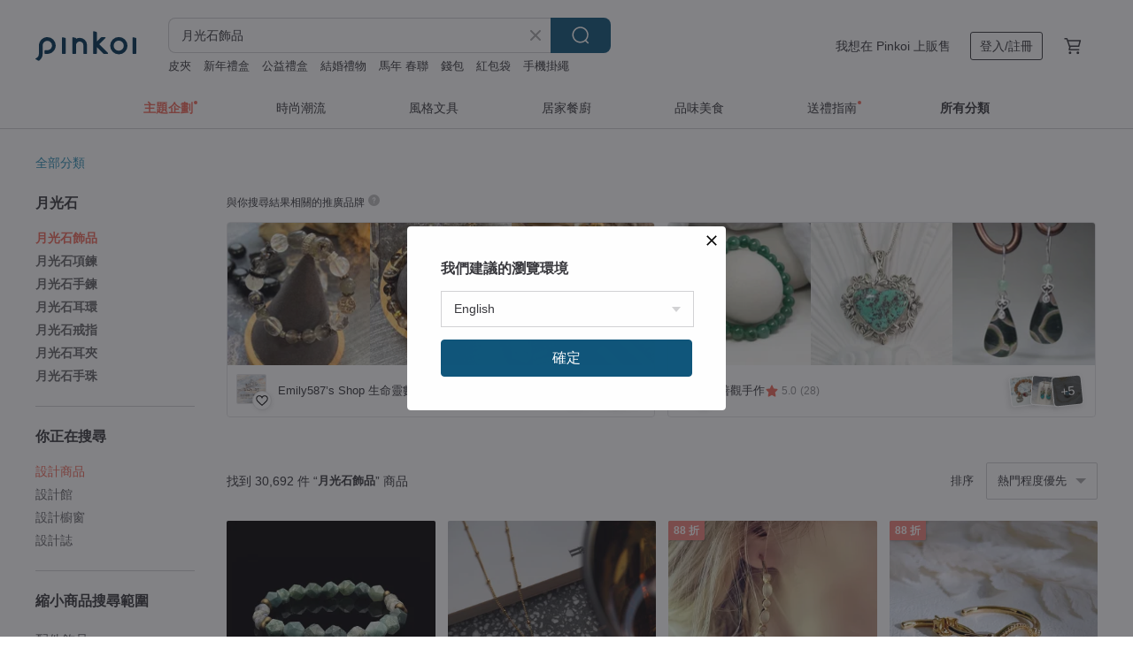

--- FILE ---
content_type: text/html; charset=utf-8
request_url: https://www.pinkoi.com/search?q=%E6%9C%88%E5%85%89%E7%9F%B3%E9%A3%BE%E5%93%81&ref_sec=related_keywords&ref_posn=6&ref_related_kw_type=manual&ref_created=1716164722&ref_entity=search_item_list&ref_entity_id=%E6%9C%88%E5%85%89%E7%9F%B3%E6%89%8B%E7%8F%A0&ref_page=1&ref_pgsz=60&ref_pgsess=1716164722
body_size: 26556
content:

<!doctype html>

<html lang="zh-Hant" class="web no-js s-not-login s-zh_TW webkit" xmlns:fb="http://ogp.me/ns/fb#">
<head prefix="og: http://ogp.me/ns# fb: http://ogp.me/ns/fb# ilovepinkoi: http://ogp.me/ns/fb/ilovepinkoi#">
    <meta charset="utf-8">

        <title>月光石飾品｜天然愛情水晶 - Pinkoi</title>
    <meta name="keywords" content="月光石飾品">

        <meta name="description" content="立刻逛逛 Pinkoi 月光石飾品專區，多款月光石/月亮石手鍊、項鍊、耳環、戒指與飾品配件，幫助你守護愛情、緩解負面情緒。可客製化、質感 月光石飾品，為新的一年帶來滿滿好運＆魅力。新會員享 APP 運費優惠，最高折 NT$100！">

    <meta name="twitter:card" content="summary_large_image">

        <meta property="og:title" content="月光石飾品 | Pinkoi">
        <meta property="og:description" content="月光石飾品的搜尋結果 - 30,692件。你想找的月光石飾品盡在 Pinkoi，新會員享 APP 運費優惠，最高折 NT$100！立刻逛逛百萬會員好評推薦的月光石飾品商品，Pinkoi 堅持用好品味、獨特設計實現你對生活詮釋的想像。">
        <meta property="og:image" content="https://cdn01.pinkoi.com/product/Yk6UzgrZ/0/1/800x0.jpg">

    <meta property="og:type" content="product">
        <meta property="og:url" content="https://www.pinkoi.com/search?q=%E6%9C%88%E5%85%89%E7%9F%B3%E9%A3%BE%E5%93%81&ref_sec=related_keywords&ref_posn=6&ref_related_kw_type=manual&ref_created=1716164722&ref_entity=search_item_list&ref_entity_id=%E6%9C%88%E5%85%89%E7%9F%B3%E6%89%8B%E7%8F%A0&ref_page=1&ref_pgsz=60&ref_pgsess=1716164722"><link rel="canonical" href="https://www.pinkoi.com/search?q=%E6%9C%88%E5%85%89%E7%9F%B3%E9%A3%BE%E5%93%81"><link rel="next" href="https://www.pinkoi.com/search?q=%E6%9C%88%E5%85%89%E7%9F%B3%E9%A3%BE%E5%93%81&page=2">

    <link rel="alternate" href="android-app://com.pinkoi/http/www.pinkoi.com/search?q=%E6%9C%88%E5%85%89%E7%9F%B3%E9%A3%BE%E5%93%81">

        <script type="application/ld+json">{"@context": "http://schema.org", "@type": "BreadcrumbList", "itemListElement": [{"@type": "ListItem", "position": 1, "item": {"@id": "https://www.pinkoi.com", "name": "Pinkoi"}}, {"@type": "ListItem", "position": 2, "item": {"@id": "https://www.pinkoi.com/search", "name": "Search"}}, {"@type": "ListItem", "position": 3, "item": {"@id": "https://www.pinkoi.com/search?q=%E6%9C%88%E5%85%89%E7%9F%B3%E9%A3%BE%E5%93%81", "name": "\u6708\u5149\u77f3\u98fe\u54c1"}}]}</script>

        <script type="application/ld+json">{"@context": "http://schema.org", "@type": "Product", "productID": "Yk6UzgrZ", "sku": "Yk6UzgrZ", "name": "\u85cd\u6688\u6708\u5149\u5c0f\u5713\u7247\u7d14\u9280\u9805\u934a | \u5929\u7136\u77f3\u3002\u9396\u9aa8\u934a\u3002\u6708\u5149\u77f3\u3002\u6c23\u8cea\u767e\u642d", "description": "\u6750\u8cea\uff1a925\u7d14\u9280\n\u4e3b\u77f3\uff1a\u5929\u7136\u85cd\u6688\u6708\u5149\u77f3\n\u934a\u9577\uff1a36\u516c\u5206\u4e3b\u934a+5\u516c\u5206\u5ef6\u9577\u934a\u8eab\n\u5099\u8ca8\u5929\u6578\uff1a\u7d044-6\u500b\u5de5\u4f5c\u5929", "image": ["https://cdn01.pinkoi.com/product/Yk6UzgrZ/0/1/500x0.jpg"], "brand": {"@type": "Brand", "name": "Isha Jewelry \u7d14\u9280\u8f15\u73e0\u5bf6"}, "offers": {"@type": "Offer", "priceCurrency": "TWD", "price": 1099, "availability": "http://schema.org/InStock", "priceValidUntil": "2026-07-21", "itemCondition": "http://schema.org/NewCondition", "url": "https://www.pinkoi.com/product/Yk6UzgrZ", "seller": {"@type": "Organization", "name": "Isha Jewelry \u7d14\u9280\u8f15\u73e0\u5bf6", "url": "https://www.pinkoi.com/store/nuwarocks"}, "hasMerchantReturnPolicy": [{"@type": "MerchantReturnPolicy", "returnPolicyCategory": "https://schema.org/MerchantReturnFiniteReturnWindow", "merchantReturnDays": 7, "returnMethod": "https://schema.org/ReturnByMail", "returnFees": "https://schema.org/FreeReturn", "applicableCountry": ["TW", "HK", "MO", "TH", "JP", "CN", "US", "SG", "CA"]}]}, "aggregateRating": {"@type": "AggregateRating", "ratingValue": 5.0, "reviewCount": 7789}}</script><script type="application/ld+json">{"@context": "http://schema.org", "@type": "Product", "productID": "kZcPD9Bi", "sku": "kZcPD9Bi", "name": "18x25mm\u5967\u6839\u5f69\u5149\u80fd\u91cf\u6212 - \u6708\u5149\u77f3", "description": "\u9583\u4eae\u7684\u5967\u6839\u73e0\u5bf6\u4e2d\u7684\u5143\u7d20\u80fd\u63d0\u5347\u76f4\u89ba\u80fd\u529b\uff0c\u589e\u5f37\u81ea\u6211\u610f\u8b58\u4f86\u52a0\u6df1\u5167\u5728\u65c5\u7a0b\uff0c\u9019\u7a2e\u5143\u7d20\u6df7\u5408\u7269\u5177\u6709\u80fd\u91cf\u7642\u6108\u3001\u6de8\u5316\u548c\u632f\u596e\u7684\u4f5c\u7528\u3002", "image": ["https://cdn01.pinkoi.com/product/kZcPD9Bi/0/1/500x0.jpg"], "brand": {"@type": "Brand", "name": "AuWitch"}, "offers": {"@type": "Offer", "priceCurrency": "TWD", "price": 2020, "availability": "http://schema.org/InStock", "priceValidUntil": "2026-07-21", "itemCondition": "http://schema.org/NewCondition", "url": "https://www.pinkoi.com/product/kZcPD9Bi", "seller": {"@type": "Organization", "name": "AuWitch", "url": "https://www.pinkoi.com/store/auorgone"}, "hasMerchantReturnPolicy": [{"@type": "MerchantReturnPolicy", "returnPolicyCategory": "https://schema.org/MerchantReturnFiniteReturnWindow", "merchantReturnDays": 7, "returnMethod": "https://schema.org/ReturnByMail", "returnFees": "https://schema.org/FreeReturn", "applicableCountry": ["TW", "HK", "MO", "TH", "JP", "CN", "US", "SG", "CA"]}]}, "aggregateRating": {"@type": "AggregateRating", "ratingValue": 5.0, "reviewCount": 93}}</script><script type="application/ld+json">{"@context": "http://schema.org", "@type": "Product", "productID": "xcMgVxsW", "sku": "xcMgVxsW", "name": "\u6708\u5149\u77f3\u624b\u934a 14kgf|\u8cea\u611f|\u7a00\u6709|\u901a\u52e4|\u65e5\u5e38\u914d\u4ef6|\u624b\u9432", "description": "\u9019\u662f\u9ad8\u54c1\u8cea\u7684\u5f69\u8679\u6708\u5149\u77f3\uff0c\u5e36\u6709\u85cd\u8272\u548c\u591a\u8272\u9583\u5149\uff0c\u5f88\u53ef\u611b\u3002", "image": ["https://cdn02.pinkoi.com/product/xcMgVxsW/0/1/500x0.jpg"], "brand": {"@type": "Brand", "name": "Callie Bijou \u5361\u8389\u624b\u4f5c\u98fe\u54c1"}, "offers": {"@type": "Offer", "priceCurrency": "TWD", "price": 1280, "availability": "http://schema.org/InStock", "priceValidUntil": "2026-07-21", "itemCondition": "http://schema.org/NewCondition", "url": "https://www.pinkoi.com/product/xcMgVxsW", "seller": {"@type": "Organization", "name": "Callie Bijou \u5361\u8389\u624b\u4f5c\u98fe\u54c1", "url": "https://www.pinkoi.com/store/calliebijou"}, "hasMerchantReturnPolicy": [{"@type": "MerchantReturnPolicy", "returnPolicyCategory": "https://schema.org/MerchantReturnFiniteReturnWindow", "merchantReturnDays": 7, "returnMethod": "https://schema.org/ReturnByMail", "returnFees": "https://schema.org/FreeReturn", "applicableCountry": ["TW", "HK", "MO", "TH", "JP", "CN", "US", "SG", "CA"]}]}, "aggregateRating": {"@type": "AggregateRating", "ratingValue": 5.0, "reviewCount": 28}}</script><script type="application/ld+json">{"@context": "http://schema.org", "@type": "Product", "productID": "AJeZjUUy", "sku": "AJeZjUUy", "name": "\u5f69\u8679\u6708\u5149\u77f3 \u767d\u6c34\u6676 \u7e37\u7a7a\u7de8\u7e54 \u53e4\u8457\u539f\u77f3\u9805\u934a", "description": "\u5f69\u8679\u6708\u5149\u77f3 \u767d\u6c34\u6676 \u7e37\u7a7a\u7de8\u7e54 \u53e4\u8457\u539f\u77f3\u9805\u934a", "image": ["https://cdn02.pinkoi.com/product/AJeZjUUy/0/1/500x0.jpg"], "brand": {"@type": "Brand", "name": "Jungdeun_vert\u00e9t\u00e9"}, "offers": {"@type": "Offer", "priceCurrency": "TWD", "price": 1014, "availability": "http://schema.org/InStock", "priceValidUntil": "2026-07-21", "itemCondition": "http://schema.org/NewCondition", "url": "https://www.pinkoi.com/product/AJeZjUUy", "seller": {"@type": "Organization", "name": "Jungdeun_vert\u00e9t\u00e9", "url": "https://www.pinkoi.com/store/vertete"}, "hasMerchantReturnPolicy": [{"@type": "MerchantReturnPolicy", "returnPolicyCategory": "https://schema.org/MerchantReturnFiniteReturnWindow", "merchantReturnDays": 7, "returnMethod": "https://schema.org/ReturnByMail", "returnFees": "https://schema.org/FreeReturn", "applicableCountry": ["TW", "HK", "MO", "TH", "JP", "CN", "US", "SG", "CA"]}]}, "aggregateRating": {"@type": "AggregateRating", "ratingValue": 5.0, "reviewCount": 1}}</script><script type="application/ld+json">{"@context": "http://schema.org", "@type": "Product", "productID": "zZAji3rh", "sku": "zZAji3rh", "name": "\u3010\u8449\u7da0\ud862\udd64\u624b\u4f5c\u3011\u6708\u5149\u5982\u5e7b /\u91d1\u5c6c\u7dda\u7de8\u7e54/\u7bc0\u65e5/\u79ae\u7269/\u98fe\u54c1/\u9805\u934a/\u624b\u4f5c/", "description": "\u5546\u54c1\u540d: \u6708\u5149\u5982\u5e7b\n\u4e3b\u77f3:\u6708\u5149\u77f3\n ~\u6367\u8d77\u4e00\u8f2a\u6708\u7684\u768e\u767d\uff0c\u4eff\u82e5\u6367\u8457\u4e45\u9055\u7684\u521d\u5fc3\uff0c\u6211\u5ff5\u5ff5\u4e0d\u5fd8\u7684\u6cb3\u6d41\uff0c\u82b1\u6735\n\u7ffb\u5c71\u8d8a\u5dba\u800c\u4f86\uff0c\u5b83\u5011\u6416\u66f3\uff0c\u5728\u9577\u98a8\u91cc\u8d77\u821e\uff0c\u5b83\u5011\u6c88\u5bc2\uff0c\u65bc\u79cb\u6c34\u4e2d\u5e7b\u6ec5\u3002~\n\u2014\u2014\u9078\u81ea\u96f2\u8212\u300a\u767d\u6708\u5149\u300b\n\u95773.2\u516c\u5206*\u5bec1.6\u516c\u5206(\u5927\u7d04\u5c3a\u5bf8)", "image": ["https://cdn01.pinkoi.com/product/zZAji3rh/0/3/500x0.jpg"], "brand": {"@type": "Brand", "name": "\u8449\u7da0\ud862\udd64\u624b\u4f5c"}, "offers": {"@type": "Offer", "priceCurrency": "TWD", "price": 1200, "availability": "http://schema.org/InStock", "priceValidUntil": "2026-07-21", "itemCondition": "http://schema.org/NewCondition", "url": "https://www.pinkoi.com/product/zZAji3rh", "seller": {"@type": "Organization", "name": "\u8449\u7da0\ud862\udd64\u624b\u4f5c", "url": "https://www.pinkoi.com/store/chloroplast"}, "hasMerchantReturnPolicy": [{"@type": "MerchantReturnPolicy", "returnPolicyCategory": "https://schema.org/MerchantReturnFiniteReturnWindow", "merchantReturnDays": 7, "returnMethod": "https://schema.org/ReturnByMail", "returnFees": "https://schema.org/FreeReturn", "applicableCountry": ["TW", "HK", "MO", "TH", "JP", "CN", "US", "SG", "CA"]}]}, "aggregateRating": {"@type": "AggregateRating", "ratingValue": 4.3, "reviewCount": 15}}</script><script type="application/ld+json">{"@context": "http://schema.org", "@type": "Product", "productID": "Cs4kfHbK", "sku": "Cs4kfHbK", "name": "\u7d14\u9280\u5c0f\u98db\u71d5\u6708\u5149\u77f3\u9805\u934a", "description": "\u7d14\u9280\u5c0f\u98db\u71d5\u6708\u5149\u77f3\u9805\u934a\uff0c\u8a2d\u8a08\u5e2b\u7528\u7cbe\u6e5b\u7684\u6280\u5de7\u5c07\u8f15\u76c8\u7684\u5c0f\u98db\u71d5\u88fd\u4f5c\u6210\u9280\u98fe\u54c1\uff0c\u642d\u914d\u4e0a\u6708\u5149\u77f3\uff0c\u8b93\u4f5c\u54c1\u900f\u51fa\u6e05\u723d\u512a\u96c5\u7684\u6c23\u8cea\u3002", "image": ["https://cdn01.pinkoi.com/product/Cs4kfHbK/0/3/500x0.jpg"], "brand": {"@type": "Brand", "name": "Petite Fille \u0026 \u4e30\u4e30\u5c71\u8c46"}, "offers": {"@type": "Offer", "priceCurrency": "TWD", "price": 2980, "availability": "http://schema.org/InStock", "priceValidUntil": "2026-07-21", "itemCondition": "http://schema.org/NewCondition", "url": "https://www.pinkoi.com/product/Cs4kfHbK", "seller": {"@type": "Organization", "name": "Petite Fille \u0026 \u4e30\u4e30\u5c71\u8c46", "url": "https://www.pinkoi.com/store/petitefille"}, "hasMerchantReturnPolicy": [{"@type": "MerchantReturnPolicy", "returnPolicyCategory": "https://schema.org/MerchantReturnFiniteReturnWindow", "merchantReturnDays": 7, "returnMethod": "https://schema.org/ReturnByMail", "returnFees": "https://schema.org/FreeReturn", "applicableCountry": ["TW", "HK", "MO", "TH", "JP", "CN", "US", "SG", "CA"]}]}, "aggregateRating": {"@type": "AggregateRating", "ratingValue": 5.0, "reviewCount": 295}}</script><script type="application/ld+json">{"@context": "http://schema.org", "@type": "Product", "productID": "PjAZSCBJ", "sku": "PjAZSCBJ", "name": "\u589c\u5b50 \u85cd\u6688 \u6708\u5149\u77f3 \u85cd\u6676\u77f3 925\u9280 \u9805\u934a \u5bf6\u77f3 \u624b\u5de5 \u91d1\u5de5 \u98fe\u54c1 \u9996\u98fe", "description": "\u85cd\u6688\u6708\u5149\u77f3 \u85cd\u6676\u77f3 \u624b\u5de5\u9280\u98fe\u589c\u934a", "image": ["https://cdn01.pinkoi.com/product/PjAZSCBJ/0/1/500x0.jpg"], "brand": {"@type": "Brand", "name": "\u5584\u89c0\u624b\u4f5c"}, "offers": {"@type": "Offer", "priceCurrency": "TWD", "price": 3800, "availability": "http://schema.org/InStock", "priceValidUntil": "2026-07-21", "itemCondition": "http://schema.org/NewCondition", "url": "https://www.pinkoi.com/product/PjAZSCBJ", "seller": {"@type": "Organization", "name": "\u5584\u89c0\u624b\u4f5c", "url": "https://www.pinkoi.com/store/bemacraftjewelry"}, "hasMerchantReturnPolicy": [{"@type": "MerchantReturnPolicy", "returnPolicyCategory": "https://schema.org/MerchantReturnFiniteReturnWindow", "merchantReturnDays": 7, "returnMethod": "https://schema.org/ReturnByMail", "returnFees": "https://schema.org/FreeReturn", "applicableCountry": ["TW", "HK", "MO", "TH", "JP", "CN", "US", "SG", "CA"]}]}, "aggregateRating": {"@type": "AggregateRating", "ratingValue": 5.0, "reviewCount": 28}}</script><script type="application/ld+json">{"@context": "http://schema.org", "@type": "Product", "productID": "iNVpWQQ8", "sku": "iNVpWQQ8", "name": "\u7d14\u9280\u9678\u84ee\u6708\u5149\u77f3\u9805\u934a", "description": "\u767d\u8272\u67d4\u7f8e\u7684\u9678\u84ee\u82b1\uff0c\u642d\u914d\u6eab\u67d4\u8ff7\u4eba\u7684\u6708\u5149\u77f3\uff0c\u900f\u51fa\u6c23\u8cea\u8207\u4e0d\u51e1\u7684\u7f8e\u611f\u3002", "image": ["https://cdn01.pinkoi.com/product/iNVpWQQ8/0/2/500x0.jpg"], "brand": {"@type": "Brand", "name": "Petite Fille \u0026 \u4e30\u4e30\u5c71\u8c46"}, "offers": {"@type": "Offer", "priceCurrency": "TWD", "price": 3980, "availability": "http://schema.org/InStock", "priceValidUntil": "2026-07-21", "itemCondition": "http://schema.org/NewCondition", "url": "https://www.pinkoi.com/product/iNVpWQQ8", "seller": {"@type": "Organization", "name": "Petite Fille \u0026 \u4e30\u4e30\u5c71\u8c46", "url": "https://www.pinkoi.com/store/petitefille"}, "hasMerchantReturnPolicy": [{"@type": "MerchantReturnPolicy", "returnPolicyCategory": "https://schema.org/MerchantReturnFiniteReturnWindow", "merchantReturnDays": 7, "returnMethod": "https://schema.org/ReturnByMail", "returnFees": "https://schema.org/FreeReturn", "applicableCountry": ["TW", "HK", "MO", "TH", "JP", "CN", "US", "SG", "CA"]}]}, "aggregateRating": {"@type": "AggregateRating", "ratingValue": 5.0, "reviewCount": 295}}</script><script type="application/ld+json">{"@context": "http://schema.org", "@type": "Product", "productID": "iVTUY2tn", "sku": "iVTUY2tn", "name": "(\u907f\u90aa+\u9632\u5c0f\u4eba) \u6708\u8755 | \u9ed1\u9aee\u6676 \u6708\u5149\u77f3 \u767d\u6c34\u6676 | \u5929\u7136\u6c34\u6676\u624b\u934a", "description": "\u25cf \u9ed1\u9aee\u6676 | \u907f\u90aa, \u9632\u5c0f\u4eba, \u6e05\u9664\u8ca0\u80fd\u91cf\n\u25cf \u6708\u5149\u77f3 | \u7a69\u5b9a\u60c5\u7dd2, \u8212\u7de9\u58d3\u529b, \u5b88\u8b77\u611b\u60c5\n\u25cf \u767d\u6c34\u6676 | \u6de8\u5316\u6d88\u78c1, \u589e\u52a0\u6b63\u80fd\u91cf, \u5c08\u6ce8\u529b", "image": ["https://cdn01.pinkoi.com/product/iVTUY2tn/0/3/500x0.jpg"], "brand": {"@type": "Brand", "name": "SPANCONNY \u98fe\u54c1\u63a7"}, "offers": {"@type": "Offer", "priceCurrency": "TWD", "price": 2080, "availability": "http://schema.org/InStock", "priceValidUntil": "2026-07-21", "itemCondition": "http://schema.org/NewCondition", "url": "https://www.pinkoi.com/product/iVTUY2tn", "seller": {"@type": "Organization", "name": "SPANCONNY \u98fe\u54c1\u63a7", "url": "https://www.pinkoi.com/store/spanconny"}, "hasMerchantReturnPolicy": [{"@type": "MerchantReturnPolicy", "returnPolicyCategory": "https://schema.org/MerchantReturnFiniteReturnWindow", "merchantReturnDays": 7, "returnMethod": "https://schema.org/ReturnByMail", "returnFees": "https://schema.org/FreeReturn", "applicableCountry": ["TW", "HK", "MO", "TH", "JP", "CN", "US", "SG", "CA"]}]}, "aggregateRating": {"@type": "AggregateRating", "ratingValue": 5.0, "reviewCount": 65}}</script><script type="application/ld+json">{"@context": "http://schema.org", "@type": "Product", "productID": "e7mr23fc", "sku": "e7mr23fc", "name": "\u5207\u5272\u6b3e\u5370\u5ea6\u6708\u4eae\u77f3\u624b\u934a | \u5929\u7136\u6708\u5149\u77f3\u6c34\u6676\u624b\u934a", "description": "\u5207\u5272\u6b3e\u7684\u6708\u4eae\u77f3\u624b\u93c8\uff0c\u6676\u7469\u5254\u900f\uff0c\u6563\u767c\u8ff7\u4eba\u5149\u6fa4\uff0c\u5c55\u73fe\u512a\u96c5\u8207\u795e\u79d8\uff0c\u5b8c\u7f8e\u642d\u914d\u5404\u7a2e\u98a8\u683c\uff0c\u4e14\u5c3a\u5bf8\u5f88\u9069\u5408\u65e5\u5e38\u4e0a\u73ed\u4f69\u6234\u3002", "image": ["https://cdn01.pinkoi.com/product/e7mr23fc/0/1/500x0.jpg"], "brand": {"@type": "Brand", "name": "Ethereal Jewellery"}, "offers": {"@type": "Offer", "priceCurrency": "TWD", "price": 1575, "availability": "http://schema.org/InStock", "priceValidUntil": "2026-07-21", "itemCondition": "http://schema.org/NewCondition", "url": "https://www.pinkoi.com/product/e7mr23fc", "seller": {"@type": "Organization", "name": "Ethereal Jewellery", "url": "https://www.pinkoi.com/store/etherealjewellery"}, "hasMerchantReturnPolicy": [{"@type": "MerchantReturnPolicy", "returnPolicyCategory": "https://schema.org/MerchantReturnFiniteReturnWindow", "merchantReturnDays": 7, "returnMethod": "https://schema.org/ReturnByMail", "returnFees": "https://schema.org/FreeReturn", "applicableCountry": ["TW", "HK", "MO", "TH", "JP", "CN", "US", "SG", "CA"]}]}, "aggregateRating": {"@type": "AggregateRating", "ratingValue": 4.9, "reviewCount": 147}}</script><script type="application/ld+json">{"@context": "http://schema.org", "@type": "Product", "productID": "XiLQtWR2", "sku": "XiLQtWR2", "name": "Florenza\u7dad\u591a\u5229\u4e9e\u4eff\u6708\u5149\u77f3\u80f8\u91dd", "description": "Florenza\u7dad\u591a\u5229\u4e9e\u4eff\u6708\u5149\u77f3\u80f8\u91dd\n\u5c3a\u5bf8\uff1a4.5x2cm\n\u6750\u8cea\uff1a\u5408\u91d1\u934d\u91d1/\u743a\u746f/\u840a\u8335\u77f3\n\u88fd\u9020\u5e74\u4ee3\uff1a1960s", "image": ["https://cdn01.pinkoi.com/product/XiLQtWR2/0/1/500x0.jpg"], "brand": {"@type": "Brand", "name": "\u8001\u4ef6\u98fe\u54c1\u8ca9\u8ce3\u8216"}, "offers": {"@type": "Offer", "priceCurrency": "TWD", "price": 2250, "availability": "http://schema.org/InStock", "priceValidUntil": "2026-07-21", "itemCondition": "http://schema.org/NewCondition", "url": "https://www.pinkoi.com/product/XiLQtWR2", "seller": {"@type": "Organization", "name": "\u8001\u4ef6\u98fe\u54c1\u8ca9\u8ce3\u8216", "url": "https://www.pinkoi.com/store/time-vintage"}, "hasMerchantReturnPolicy": [{"@type": "MerchantReturnPolicy", "returnPolicyCategory": "https://schema.org/MerchantReturnFiniteReturnWindow", "merchantReturnDays": 7, "returnMethod": "https://schema.org/ReturnByMail", "returnFees": "https://schema.org/FreeReturn", "applicableCountry": ["TW", "HK", "MO", "TH", "JP", "CN", "US", "SG", "CA"]}]}, "aggregateRating": {"@type": "AggregateRating", "ratingValue": 5.0, "reviewCount": 76}}</script><script type="application/ld+json">{"@context": "http://schema.org", "@type": "Product", "productID": "mihxXxbp", "sku": "mihxXxbp", "name": "\u85cd\u8272\u6708\u5149\u77f3 \u65b9\u578b\u624b\u934a", "description": "\u8212\u9069\u670d\u8cbc\u7684\u5713\u5f27\u7dda\u689d\uff0c\u9069\u5408\u4efb\u4f55\u9020\u578b\u642d\u914d\uff0c\u70ba\u751f\u6d3b\u599d\u9ede\u8cea\u611f\u8207\u7f8e\u597d\u3002", "image": ["https://cdn01.pinkoi.com/product/mihxXxbp/0/1/500x0.jpg"], "brand": {"@type": "Brand", "name": "\u5f80\u5c71\u88e1\u8d70"}, "offers": {"@type": "Offer", "priceCurrency": "TWD", "price": 2850, "availability": "http://schema.org/InStock", "priceValidUntil": "2026-07-21", "itemCondition": "http://schema.org/NewCondition", "url": "https://www.pinkoi.com/product/mihxXxbp", "seller": {"@type": "Organization", "name": "\u5f80\u5c71\u88e1\u8d70", "url": "https://www.pinkoi.com/store/re-sofastudio"}, "hasMerchantReturnPolicy": [{"@type": "MerchantReturnPolicy", "returnPolicyCategory": "https://schema.org/MerchantReturnFiniteReturnWindow", "merchantReturnDays": 7, "returnMethod": "https://schema.org/ReturnByMail", "returnFees": "https://schema.org/FreeReturn", "applicableCountry": ["TW", "HK", "MO", "TH", "JP", "CN", "US", "SG", "CA"]}]}, "aggregateRating": {"@type": "AggregateRating", "ratingValue": 5.0, "reviewCount": 943}}</script><script type="application/ld+json">{"@context": "http://schema.org", "@type": "Product", "productID": "2BCjNdBJ", "sku": "2BCjNdBJ", "name": "Moon Blessing \u5b88\u8b77 \u85cd\u8272\u6708\u5149\u77f3\u7d14\u9280\u9805\u934a", "description": "Moon Blessing \u6708\u4eae\u7684\u795d\u798f\u3002", "image": ["https://cdn01.pinkoi.com/product/2BCjNdBJ/0/3/500x0.jpg"], "brand": {"@type": "Brand", "name": "\u5f80\u5c71\u88e1\u8d70"}, "offers": {"@type": "Offer", "priceCurrency": "TWD", "price": 4700, "availability": "http://schema.org/InStock", "priceValidUntil": "2026-07-21", "itemCondition": "http://schema.org/NewCondition", "url": "https://www.pinkoi.com/product/2BCjNdBJ", "seller": {"@type": "Organization", "name": "\u5f80\u5c71\u88e1\u8d70", "url": "https://www.pinkoi.com/store/re-sofastudio"}, "hasMerchantReturnPolicy": [{"@type": "MerchantReturnPolicy", "returnPolicyCategory": "https://schema.org/MerchantReturnFiniteReturnWindow", "merchantReturnDays": 7, "returnMethod": "https://schema.org/ReturnByMail", "returnFees": "https://schema.org/FreeReturn", "applicableCountry": ["TW", "HK", "MO", "TH", "JP", "CN", "US", "SG", "CA"]}]}, "aggregateRating": {"@type": "AggregateRating", "ratingValue": 5.0, "reviewCount": 943}}</script><script type="application/ld+json">{"@context": "http://schema.org", "@type": "Product", "productID": "aqVnjeGa", "sku": "aqVnjeGa", "name": "\u7cbe\u7dfb\u767d\u8272 / \u6708\u5149\u77f3\u5713\u5708", "description": "\u5962\u83ef\u4f7f\u7528\u7cbe\u7f8e\u5207\u5272\u7684\u5929\u7136\u77f3\u25ce \u8d08\u79ae\u9996\u9078\u25ce \u7c21\u7d04\u512a\u96c5\u7684\u7d30\u7dfb\u5713\u5708\u8033\u74b0\u25ce 14KGF\u25ce \u5982\u6708\u5149\u822c\u9583\u8000\u7684\u5929\u7136\u77f3\u25ce \u53ef\u6539\u70ba\u8033\u593e\u25ce \u514d\u904b\u25ce", "image": ["https://cdn02.pinkoi.com/product/aqVnjeGa/0/1/500x0.jpg"], "brand": {"@type": "Brand", "name": "jebi jewelry - \u65e5\u672c\u624b\u5de5\u98fe\u54c1"}, "offers": {"@type": "Offer", "priceCurrency": "TWD", "price": 1046, "availability": "http://schema.org/InStock", "priceValidUntil": "2026-07-21", "itemCondition": "http://schema.org/NewCondition", "url": "https://www.pinkoi.com/product/aqVnjeGa", "seller": {"@type": "Organization", "name": "jebi jewelry - \u65e5\u672c\u624b\u5de5\u98fe\u54c1", "url": "https://www.pinkoi.com/store/jebi-handmade"}, "hasMerchantReturnPolicy": [{"@type": "MerchantReturnPolicy", "returnPolicyCategory": "https://schema.org/MerchantReturnFiniteReturnWindow", "merchantReturnDays": 7, "returnMethod": "https://schema.org/ReturnByMail", "returnFees": "https://schema.org/FreeReturn", "applicableCountry": ["TW", "HK", "MO", "TH", "JP", "CN", "US", "SG", "CA"]}]}, "aggregateRating": {"@type": "AggregateRating", "ratingValue": 5.0, "reviewCount": 10}}</script><script type="application/ld+json">{"@context": "http://schema.org", "@type": "Product", "productID": "wjMfaLP9", "sku": "wjMfaLP9", "name": "\u6d77\u5149\u6dfa\u8655///\u85cd\u6258\u5e15 \u9b54\u9b3c\u6d77\u85cd\u5bf6 \u6d77\u85cd\u5bf6 \u6708\u5149\u77f3 \u8868\u9054\u80fd\u529b \u6b63\u80fd\u91cf", "description": "\u25ab\ufe0f\u85cd\u6258\u5e15\uff5c\u9b54\u9b3c\u6d77\u85cd\u5bf6\uff5c\u6d77\u85cd\u5bf6\uff5c\u6708\u5149\u77f3\n\u25ab\ufe0f\u6c34\u6676\u5927\u5c0f\u7d04 5-8mm", "image": ["https://cdn01.pinkoi.com/product/wjMfaLP9/0/1/500x0.jpg"], "brand": {"@type": "Brand", "name": "Crystal Elf \u6c34\u6676\u7cbe\u9748  \u5929\u7136\u6c34\u6676\u624b\u4f5c\u98fe\u54c1"}, "offers": {"@type": "Offer", "priceCurrency": "TWD", "price": 990, "availability": "http://schema.org/InStock", "priceValidUntil": "2026-07-21", "itemCondition": "http://schema.org/NewCondition", "url": "https://www.pinkoi.com/product/wjMfaLP9", "seller": {"@type": "Organization", "name": "Crystal Elf \u6c34\u6676\u7cbe\u9748  \u5929\u7136\u6c34\u6676\u624b\u4f5c\u98fe\u54c1", "url": "https://www.pinkoi.com/store/crystal-elf-2022"}, "hasMerchantReturnPolicy": [{"@type": "MerchantReturnPolicy", "returnPolicyCategory": "https://schema.org/MerchantReturnFiniteReturnWindow", "merchantReturnDays": 7, "returnMethod": "https://schema.org/ReturnByMail", "returnFees": "https://schema.org/FreeReturn", "applicableCountry": ["TW", "HK", "MO", "TH", "JP", "CN", "US", "SG", "CA"]}]}, "aggregateRating": {"@type": "AggregateRating", "ratingValue": 5.0, "reviewCount": 171}}</script><script type="application/ld+json">{"@context": "http://schema.org", "@type": "Product", "productID": "7Em2ST3q", "sku": "7Em2ST3q", "name": "\u85cd\u6688\u6708\u5149\u77f3\u5c0f\u5713\u7247\u7d14\u9280\u8033\u74b0| \u5929\u7136\u77f3\u3002\u53ef\u6539\u593e\u3002\u751c\u7f8e\u767e\u642d", "description": "\u6750\u8cea\uff1a925\u7d14\u9280\n\u4e3b\u77f3\uff1a\u85cd\u6688\u6708\u5149\u77f3(\u534a\u9762\u6cdb\u85cd\u6688)\n\u8033\u593e\uff1a\u77fd\u81a0\u8033\u593e\n\u5099\u8ca8\u5929\u6578\uff1a\u7d044-5\u500b\u5de5\u4f5c\u5929", "image": ["https://cdn02.pinkoi.com/product/7Em2ST3q/0/1/500x0.jpg"], "brand": {"@type": "Brand", "name": "Isha Jewelry \u7d14\u9280\u8f15\u73e0\u5bf6"}, "offers": {"@type": "Offer", "priceCurrency": "TWD", "price": 757, "availability": "http://schema.org/InStock", "priceValidUntil": "2026-07-21", "itemCondition": "http://schema.org/NewCondition", "url": "https://www.pinkoi.com/product/7Em2ST3q", "seller": {"@type": "Organization", "name": "Isha Jewelry \u7d14\u9280\u8f15\u73e0\u5bf6", "url": "https://www.pinkoi.com/store/nuwarocks"}, "hasMerchantReturnPolicy": [{"@type": "MerchantReturnPolicy", "returnPolicyCategory": "https://schema.org/MerchantReturnFiniteReturnWindow", "merchantReturnDays": 7, "returnMethod": "https://schema.org/ReturnByMail", "returnFees": "https://schema.org/FreeReturn", "applicableCountry": ["TW", "HK", "MO", "TH", "JP", "CN", "US", "SG", "CA"]}]}, "aggregateRating": {"@type": "AggregateRating", "ratingValue": 5.0, "reviewCount": 7789}}</script><script type="application/ld+json">{"@context": "http://schema.org", "@type": "Product", "productID": "Tx4997uE", "sku": "Tx4997uE", "name": "\u5922\u4e2d\u7684\u5a5a\u79ae \u6708\u5149\u77f3\u9805\u93c8\u9396\u9aa8\u93c8 \u5fae\u7b11\u9805\u93c8", "description": "\u6708\u5149\u77f3\u53c8\u88ab\u7a31\u4f5c\u771f\u547d\u5929\u5b50\u77f3\uff0c\u5e36\u7d66\u4f60\u6eab\u67d4\u53c8\u5805\u5b9a\u7684\u529b\u91cf\uff0c\u5e6b\u52a9\u63d0\u5347\u6b63\u59fb\u7de3\u3002", "image": ["https://cdn02.pinkoi.com/product/Tx4997uE/0/2/500x0.jpg"], "brand": {"@type": "Brand", "name": "N\u00e9 jewelry \u0026 life"}, "offers": {"@type": "Offer", "priceCurrency": "TWD", "price": 1280, "availability": "http://schema.org/InStock", "priceValidUntil": "2026-07-21", "itemCondition": "http://schema.org/NewCondition", "url": "https://www.pinkoi.com/product/Tx4997uE", "seller": {"@type": "Organization", "name": "N\u00e9 jewelry \u0026 life", "url": "https://www.pinkoi.com/store/nejewelrylife"}, "hasMerchantReturnPolicy": [{"@type": "MerchantReturnPolicy", "returnPolicyCategory": "https://schema.org/MerchantReturnFiniteReturnWindow", "merchantReturnDays": 7, "returnMethod": "https://schema.org/ReturnByMail", "returnFees": "https://schema.org/FreeReturn", "applicableCountry": ["TW", "HK", "MO", "TH", "JP", "CN", "US", "SG", "CA"]}]}, "aggregateRating": {"@type": "AggregateRating", "ratingValue": 4.9, "reviewCount": 107}}</script><script type="application/ld+json">{"@context": "http://schema.org", "@type": "Product", "productID": "BSEPxGLm", "sku": "BSEPxGLm", "name": "\u6708\u5149\u77f3\u7de8\u7e54\u9805\u934a", "description": "\u6708\u5149\u77f3\u7de8\u7e54\u9805\u934a\n\u624b\u4f5c\u98fe\u54c1\n\u624b\u4f5c\u9805\u934a", "image": ["https://cdn01.pinkoi.com/product/BSEPxGLm/0/1/500x0.jpg"], "brand": {"@type": "Brand", "name": "\u7e54\u8a00\u7926\u8a9emacrame"}, "offers": {"@type": "Offer", "priceCurrency": "TWD", "price": 1880, "availability": "http://schema.org/InStock", "priceValidUntil": "2026-07-21", "itemCondition": "http://schema.org/NewCondition", "url": "https://www.pinkoi.com/product/BSEPxGLm", "seller": {"@type": "Organization", "name": "\u7e54\u8a00\u7926\u8a9emacrame", "url": "https://www.pinkoi.com/store/macrastal"}, "hasMerchantReturnPolicy": [{"@type": "MerchantReturnPolicy", "returnPolicyCategory": "https://schema.org/MerchantReturnFiniteReturnWindow", "merchantReturnDays": 7, "returnMethod": "https://schema.org/ReturnByMail", "returnFees": "https://schema.org/FreeReturn", "applicableCountry": ["TW", "HK", "MO", "TH", "JP", "CN", "US", "SG", "CA"]}]}, "aggregateRating": {"@type": "AggregateRating", "ratingValue": 5.0, "reviewCount": 4}}</script><script type="application/ld+json">{"@context": "http://schema.org", "@type": "Product", "productID": "wRRqsZXZ", "sku": "wRRqsZXZ", "name": "ll \u6708\u5149\u8461\u8404\u838a\u5712 ll \u8d6b\u57fa\u8499 \u6708\u5149\u77f3 \u62c9\u9577\u77f3 \u7d2b\u7389 \u8461\u8404\u77f3 BR-00014", "description": "modo\u642d\u914d\u7684\u984f\u8272\uff0c\u5c31\u50cf\u768e\u6f54\u6708\u5149\u4e0b\u7684\u8461\u8404\u838a\u5712\n\u8461\u8404\u77f3\u8207\u7d2b\u7389\u5c31\u50cf\u662f\u7da0\u8272\u8449\u7247\u4e0b\u7684\u7d2b\u8272\u8461\u8404\uff0c\n\u62c9\u9577\u77f3\u8207\u6708\u5149\u77f3\u50cf\u662f\u5728\u591c\u88e1\u7684\u6708\u5149\u9583\u8000\u8457\uff0c\n\u597d\u50cf\u66fe\u7d93\u51fa\u73fe\u5728\u5922\u88e1\u7684\u666f\u8272\u822c\u7f8e\u597d\u3002\n\n\uff08\u642d\u914d\u8d6b\u57fa\u8499\u5f37\u5316\u5176\u4ed6\u6c34\u6676\u80fd\u91cf\uff09", "image": ["https://cdn01.pinkoi.com/product/wRRqsZXZ/0/1/500x0.jpg"], "brand": {"@type": "Brand", "name": "MODOMODO accessory design \u98fe\u54c1\u8a2d\u8a08"}, "offers": {"@type": "Offer", "priceCurrency": "TWD", "price": 1780, "availability": "http://schema.org/InStock", "priceValidUntil": "2026-07-21", "itemCondition": "http://schema.org/NewCondition", "url": "https://www.pinkoi.com/product/wRRqsZXZ", "seller": {"@type": "Organization", "name": "MODOMODO accessory design \u98fe\u54c1\u8a2d\u8a08", "url": "https://www.pinkoi.com/store/modomodo2013"}, "hasMerchantReturnPolicy": [{"@type": "MerchantReturnPolicy", "returnPolicyCategory": "https://schema.org/MerchantReturnFiniteReturnWindow", "merchantReturnDays": 7, "returnMethod": "https://schema.org/ReturnByMail", "returnFees": "https://schema.org/FreeReturn", "applicableCountry": ["TW", "HK", "MO", "TH", "JP", "CN", "US", "SG", "CA"]}]}, "aggregateRating": {"@type": "AggregateRating", "ratingValue": 5.0, "reviewCount": 1563}}</script><script type="application/ld+json">{"@context": "http://schema.org", "@type": "Product", "productID": "qhLe5K9g", "sku": "qhLe5K9g", "name": "\u6708\u5149\u6ce1\u6ce1 \u73bb\u7483\u9ad4\u85cd\u6708\u5149\u77f3 \u8d6b\u57fa\u8499 \u73cd\u73e0\u6c34\u6676\u624b\u934a", "description": "\u25c6\u6708\u5149\u6ce1\u6ce1\u00b7\u73bb\u7483\u9ad4\u85cd\u6708\u5149\u77f3 \u73cd\u73e0\u6c34\u6676\u624b\u934a", "image": ["https://cdn02.pinkoi.com/product/qhLe5K9g/0/4/500x0.jpg"], "brand": {"@type": "Brand", "name": "Sharlie handmade jewelry"}, "offers": {"@type": "Offer", "priceCurrency": "TWD", "price": 1650, "availability": "http://schema.org/InStock", "priceValidUntil": "2026-07-21", "itemCondition": "http://schema.org/NewCondition", "url": "https://www.pinkoi.com/product/qhLe5K9g", "seller": {"@type": "Organization", "name": "Sharlie handmade jewelry", "url": "https://www.pinkoi.com/store/sharlie"}, "hasMerchantReturnPolicy": [{"@type": "MerchantReturnPolicy", "returnPolicyCategory": "https://schema.org/MerchantReturnFiniteReturnWindow", "merchantReturnDays": 7, "returnMethod": "https://schema.org/ReturnByMail", "returnFees": "https://schema.org/FreeReturn", "applicableCountry": ["TW", "HK", "MO", "TH", "JP", "CN", "US", "SG", "CA"]}]}, "aggregateRating": {"@type": "AggregateRating", "ratingValue": 5.0, "reviewCount": 24}}</script><script type="application/ld+json">{"@context": "http://schema.org", "@type": "Product", "productID": "YTA5zSXw", "sku": "YTA5zSXw", "name": "\u53e4\u5178\u857e\u7d72\u5f69\u8272\u6708\u5149\u77f3925\u9280\u9805\u934a", "description": "\u6750\u8cea\uff1a\u6708\u5149\u77f3\u3001925\u7d14\u9280\n\u9280\u934a\u9577\u5ea6\uff1a40cm\n\u5305\u9472\u5c3a\u5bf8\uff1a1.4*0.8cm\n\u589c\u5b50\u5c3a\u5bf8\uff1a\u5c0d\u89d2\u6e2c\u91cf2.4*1.5cm\u4e0d\u542b\u589c\u982d", "image": ["https://cdn01.pinkoi.com/product/YTA5zSXw/0/1/500x0.jpg"], "brand": {"@type": "Brand", "name": "StarRiver Accessories"}, "offers": {"@type": "Offer", "priceCurrency": "TWD", "price": 3980, "availability": "http://schema.org/InStock", "priceValidUntil": "2026-07-21", "itemCondition": "http://schema.org/NewCondition", "url": "https://www.pinkoi.com/product/YTA5zSXw", "seller": {"@type": "Organization", "name": "StarRiver Accessories", "url": "https://www.pinkoi.com/store/starriver"}, "hasMerchantReturnPolicy": [{"@type": "MerchantReturnPolicy", "returnPolicyCategory": "https://schema.org/MerchantReturnFiniteReturnWindow", "merchantReturnDays": 7, "returnMethod": "https://schema.org/ReturnByMail", "returnFees": "https://schema.org/FreeReturn", "applicableCountry": ["TW", "HK", "MO", "TH", "JP", "CN", "US", "SG", "CA"]}]}, "aggregateRating": {"@type": "AggregateRating", "ratingValue": 5.0, "reviewCount": 38}}</script><script type="application/ld+json">{"@context": "http://schema.org", "@type": "Product", "productID": "2GRJYQNh", "sku": "2GRJYQNh", "name": "\u706b\u6708\u5149\u77f3\u6212\u6307, \u6708\u5149\u77f3\u9280\u6212\u6307, \u5929\u7136\u6708\u5149\u77f3\u6212\u6307", "description": "\u70ba\u60a8\u7684\u73e0\u5bf6\u6536\u85cf\u589e\u6dfb\u4e00\u62b9\u512a\u96c5\u6c23\u606f\uff0c\u9019\u6b3e\u4ee4\u4eba\u9a5a\u8c54\u7684\u706b\u6708\u5149\u77f3\u6212\u6307\uff0c\u63a1\u7528\u5929\u7136\u6708\u5149\u77f3\u8207 925 \u7d14\u9280\u7cbe\u5fc3\u6253\u9020\u3002\u6212\u6307\u4e0a\u9472\u5d4c\u8457\u4e00\u9846\u7f8e\u9e97\u7684\u6a62\u5713\u5f62\u6708\u5149\u77f3\u5bf6\u77f3\uff0c\u6563\u767c\u8457\u5982\u706b\u7130\u822c\u7684\u5167\u5728\u5149\u8292\u3002\u7e3d\u91cd 1.29 \u514b\u62c9\u7684\u5bf6\u77f3\u4efd\u91cf\uff0c\u7d55\u5c0d\u80fd\u8b93\u60a8\u6210\u70ba\u773e\u4eba\u7126\u9ede\uff0c\u800c\u92ef\u77f3\u7684\u9ede\u7db4\u66f4\u6dfb\u4e00\u7d72\u7480\u74a8\u5149\u5f69\u3002", "image": ["https://cdn01.pinkoi.com/product/2GRJYQNh/0/1/500x0.jpg"], "brand": {"@type": "Brand", "name": "Eratojewels"}, "offers": {"@type": "Offer", "priceCurrency": "TWD", "price": 2721, "availability": "http://schema.org/InStock", "priceValidUntil": "2026-07-21", "itemCondition": "http://schema.org/NewCondition", "url": "https://www.pinkoi.com/product/2GRJYQNh", "seller": {"@type": "Organization", "name": "Eratojewels", "url": "https://www.pinkoi.com/store/eratojewels"}, "hasMerchantReturnPolicy": [{"@type": "MerchantReturnPolicy", "returnPolicyCategory": "https://schema.org/MerchantReturnFiniteReturnWindow", "merchantReturnDays": 7, "returnMethod": "https://schema.org/ReturnByMail", "returnFees": "https://schema.org/FreeReturn", "applicableCountry": ["TW", "HK", "MO", "TH", "JP", "CN", "US", "SG", "CA"]}]}, "aggregateRating": {"@type": "AggregateRating", "ratingValue": 4.9, "reviewCount": 26}}</script><script type="application/ld+json">{"@context": "http://schema.org", "@type": "Product", "productID": "v4PzUsF9", "sku": "v4PzUsF9", "name": "\u3010\u53ef\u5ba2\u88fd\u3011\u85cd\u6676\u77f3 \u6708\u5149\u77f3 \u624b\u934a \u7d30\u934a \u5929\u7136\u77f3 \u9ec3\u9285 \u881f\u7dda", "description": "\u85cd\u6676\u77f3\u63d0\u5347\u76f4\u89ba\u8207\u5fc3\u9748\u5e73\u975c\uff0c\u6708\u5149\u77f3\u5247\u5e36\u4f86\u6eab\u67d4\u7642\u7652\u8207\u5167\u5728\u5e73\u8861\u3002\u6b64\u624b\u934a\u7d50\u5408\u85cd\u6676\u77f3\u3001\u6708\u5149\u77f3\u8207\u881f\u7dda\u7d30\u934a\uff0c\u8f15\u76c8\u7d30\u7dfb\uff0c\u96a8\u6642\u96a8\u5730\u966a\u4f34\u60a8\uff0c\u589e\u6dfb\u81ea\u4fe1\u8207\u5e73\u548c\u3002", "image": ["https://cdn01.pinkoi.com/product/v4PzUsF9/0/1/500x0.jpg"], "brand": {"@type": "Brand", "name": "Boho Daze"}, "offers": {"@type": "Offer", "priceCurrency": "TWD", "price": 720, "availability": "http://schema.org/InStock", "priceValidUntil": "2026-07-21", "itemCondition": "http://schema.org/NewCondition", "url": "https://www.pinkoi.com/product/v4PzUsF9", "seller": {"@type": "Organization", "name": "Boho Daze", "url": "https://www.pinkoi.com/store/bohodaze"}, "hasMerchantReturnPolicy": [{"@type": "MerchantReturnPolicy", "returnPolicyCategory": "https://schema.org/MerchantReturnFiniteReturnWindow", "merchantReturnDays": 7, "returnMethod": "https://schema.org/ReturnByMail", "returnFees": "https://schema.org/FreeReturn", "applicableCountry": ["TW", "HK", "MO", "TH", "JP", "CN", "US", "SG", "CA"]}]}, "aggregateRating": {"@type": "AggregateRating", "ratingValue": 5.0, "reviewCount": 206}}</script><script type="application/ld+json">{"@context": "http://schema.org", "@type": "Product", "productID": "dnREYhMN", "sku": "dnREYhMN", "name": "\u661f\u57df\u5b88\u8b77 | \u661f\u8f1d\u9aa8\u5e79 \u6a59\u6708\u5149\u77f3 \u6ce2\u65af\u7063\u746a\u7459 \u8336\u6676 - \u52c7\u6c23 \u5b88\u8b77 \u624b", "description": "\u300c\u4f60\u8173\u4e0b\u7684\u8def\uff0c\u4e5f\u85cf\u8457\u661f\u8fb0\u7684\u795d\u798f\u3002\u300d\n\u4e00\u689d\u532f\u805a\u7a69\u5b9a\u30fb\u52c7\u6c23\u30fb\u89ba\u77e5\u7684\u5b88\u8b77\u624b\u934a\uff0c\u8b93\u4f60\u5728\u8ff7\u9727\u4e2d\u4e5f\u80fd\u770b\u898b\u5167\u5728\u7684\u5149\u3002", "image": ["https://cdn01.pinkoi.com/product/dnREYhMN/0/2/500x0.jpg"], "brand": {"@type": "Brand", "name": "Keep it Petite"}, "offers": {"@type": "Offer", "priceCurrency": "TWD", "price": 1468, "availability": "http://schema.org/InStock", "priceValidUntil": "2026-07-21", "itemCondition": "http://schema.org/NewCondition", "url": "https://www.pinkoi.com/product/dnREYhMN", "seller": {"@type": "Organization", "name": "Keep it Petite", "url": "https://www.pinkoi.com/store/keepitpetite"}, "hasMerchantReturnPolicy": [{"@type": "MerchantReturnPolicy", "returnPolicyCategory": "https://schema.org/MerchantReturnFiniteReturnWindow", "merchantReturnDays": 7, "returnMethod": "https://schema.org/ReturnByMail", "returnFees": "https://schema.org/FreeReturn", "applicableCountry": ["TW", "HK", "MO", "TH", "JP", "CN", "US", "SG", "CA"]}]}, "aggregateRating": {"@type": "AggregateRating", "ratingValue": 5.0, "reviewCount": 1526}}</script><script type="application/ld+json">{"@context": "http://schema.org", "@type": "Product", "productID": "xQ399BRu", "sku": "xQ399BRu", "name": "\u6708\u5149\u77f3\u7de8\u7e54\u9838\u934a", "description": "\u6708\u5149\u77f3\u7de8\u7e54\u9838\u934a\n\u624b\u4f5c\u98fe\u54c1\n\u624b\u4f5c\u9805\u934a\n\u7de8\u7e54\u9805\u934a", "image": ["https://cdn01.pinkoi.com/product/xQ399BRu/0/1/500x0.jpg"], "brand": {"@type": "Brand", "name": "\u7e54\u8a00\u7926\u8a9emacrame"}, "offers": {"@type": "Offer", "priceCurrency": "TWD", "price": 1980, "availability": "http://schema.org/InStock", "priceValidUntil": "2026-07-21", "itemCondition": "http://schema.org/NewCondition", "url": "https://www.pinkoi.com/product/xQ399BRu", "seller": {"@type": "Organization", "name": "\u7e54\u8a00\u7926\u8a9emacrame", "url": "https://www.pinkoi.com/store/macrastal"}, "hasMerchantReturnPolicy": [{"@type": "MerchantReturnPolicy", "returnPolicyCategory": "https://schema.org/MerchantReturnFiniteReturnWindow", "merchantReturnDays": 7, "returnMethod": "https://schema.org/ReturnByMail", "returnFees": "https://schema.org/FreeReturn", "applicableCountry": ["TW", "HK", "MO", "TH", "JP", "CN", "US", "SG", "CA"]}]}, "aggregateRating": {"@type": "AggregateRating", "ratingValue": 5.0, "reviewCount": 4}}</script><script type="application/ld+json">{"@context": "http://schema.org", "@type": "Product", "productID": "gLTwgzjk", "sku": "gLTwgzjk", "name": "\u3010ART\u767d\u8272\u6708\u5149\u77f3\u8033\u74b0\u3011 Vintage\u7f8e\u570b\u53e4\u8463\u73e0\u5bf6\u8001\u4ef6\u9996\u98fe", "description": "\u9019\u6b3e\u4f86\u81eaART\u91d1\u9280\u96d9\u8272\u91d1\u5c6c\u5e95\u5ea7\u5e36\u767d\u8272\u6708\u5149\u77f3\u7684\u4f5c\u54c1\uff0c\u4f69\u6234\u8d77\u4f86\u76f8\u7576\u5178\u96c5\u3002", "image": ["https://cdn01.pinkoi.com/product/gLTwgzjk/0/1/500x0.jpg"], "brand": {"@type": "Brand", "name": "VCJ\u53e4\u8463\u6642\u88dd\u73e0\u5bf6"}, "offers": {"@type": "Offer", "priceCurrency": "TWD", "price": 2500, "availability": "http://schema.org/InStock", "priceValidUntil": "2026-07-21", "itemCondition": "http://schema.org/NewCondition", "url": "https://www.pinkoi.com/product/gLTwgzjk", "seller": {"@type": "Organization", "name": "VCJ\u53e4\u8463\u6642\u88dd\u73e0\u5bf6", "url": "https://www.pinkoi.com/store/vcbeautyjewelry"}, "hasMerchantReturnPolicy": [{"@type": "MerchantReturnPolicy", "returnPolicyCategory": "https://schema.org/MerchantReturnFiniteReturnWindow", "merchantReturnDays": 7, "returnMethod": "https://schema.org/ReturnByMail", "returnFees": "https://schema.org/FreeReturn", "applicableCountry": ["TW", "HK", "MO", "TH", "JP", "CN", "US", "SG", "CA"]}]}, "aggregateRating": {"@type": "AggregateRating", "ratingValue": 5.0, "reviewCount": 43}}</script><script type="application/ld+json">{"@context": "http://schema.org", "@type": "Product", "productID": "TVzhLAef", "sku": "TVzhLAef", "name": "925\u7d14\u9280 \u5f69\u8679\u6708\u5149\u77f3 \u6212\u6307 II \u539f\u7926 II \u963f\u5c3c\u746a\u6212\u6307", "description": "\u6750\u8cea: 925\u7d14\u9280\u3001\u5f69\u8679\u6708\u5149\u77f3\n\u5c3a\u5bf8: \u672c\u6b3e\u63a1\u4e0b\u55ae\u8a02\u88fd\uff0c\u4f9d\u64da\u60a8\u6240\u9078\u6212\u570d\u9032\u884c\u5ba2\u88fd", "image": ["https://cdn01.pinkoi.com/product/TVzhLAef/0/1/500x0.jpg"], "brand": {"@type": "Brand", "name": "The Green Beetle"}, "offers": {"@type": "Offer", "priceCurrency": "TWD", "price": 2280, "availability": "http://schema.org/InStock", "priceValidUntil": "2026-07-21", "itemCondition": "http://schema.org/NewCondition", "url": "https://www.pinkoi.com/product/TVzhLAef", "seller": {"@type": "Organization", "name": "The Green Beetle", "url": "https://www.pinkoi.com/store/thegreenbeetle"}, "hasMerchantReturnPolicy": [{"@type": "MerchantReturnPolicy", "returnPolicyCategory": "https://schema.org/MerchantReturnFiniteReturnWindow", "merchantReturnDays": 7, "returnMethod": "https://schema.org/ReturnByMail", "returnFees": "https://schema.org/FreeReturn", "applicableCountry": ["TW", "HK", "MO", "TH", "JP", "CN", "US", "SG", "CA"]}]}, "aggregateRating": {"@type": "AggregateRating", "ratingValue": 5.0, "reviewCount": 194}}</script><script type="application/ld+json">{"@context": "http://schema.org", "@type": "Product", "productID": "qhef7mxV", "sku": "qhef7mxV", "name": "ll \u96ea\u5cf6\u6975\u5149 ll \u86cb\u767d\u77f3 opal \u6de1\u6c34\u73cd\u73e0 \u99ac\u5cf6\u6708\u5149\u77f3 \u624b\u934a BR-00023", "description": "\u7cbe\u9078\u6fb3\u5bf6\u86cb\u767d\u77f3\uff0c\u7c21\u55ae\u65e5\u5e38\u914d\u98fe\n\u6bcf\u4e00\u500b\u5149\u7dda\u4e0b\u90fd\u6709\u8457\u4e0d\u540c\u7684\u7368\u7279\u8272\u6fa4\n\n\u642d\u914d\u6de1\u6c34\u73cd\u73e0\u8207\u900f\u4eae\u99ac\u5cf6\u6708\u5149\u77f3\n\u540c\u6a23\u7684\u8272\u8abf\u5448\u73fe\u51fa\u4e0d\u540c\u7684\u6eab\u67d4\u611f\n\n\u7d93\u6b77\u4eba\u751f\u4e0d\u540c\u7684\u8f49\u89d2\n\u90fd\u80fd\u6709\u500b\u7368\u7279\u7684\u5149\u7167\u4eae\n\nby modo.", "image": ["https://cdn01.pinkoi.com/product/qhef7mxV/0/3/500x0.jpg"], "brand": {"@type": "Brand", "name": "MODOMODO accessory design \u98fe\u54c1\u8a2d\u8a08"}, "offers": {"@type": "Offer", "priceCurrency": "TWD", "price": 980, "availability": "http://schema.org/InStock", "priceValidUntil": "2026-07-21", "itemCondition": "http://schema.org/NewCondition", "url": "https://www.pinkoi.com/product/qhef7mxV", "seller": {"@type": "Organization", "name": "MODOMODO accessory design \u98fe\u54c1\u8a2d\u8a08", "url": "https://www.pinkoi.com/store/modomodo2013"}, "hasMerchantReturnPolicy": [{"@type": "MerchantReturnPolicy", "returnPolicyCategory": "https://schema.org/MerchantReturnFiniteReturnWindow", "merchantReturnDays": 7, "returnMethod": "https://schema.org/ReturnByMail", "returnFees": "https://schema.org/FreeReturn", "applicableCountry": ["TW", "HK", "MO", "TH", "JP", "CN", "US", "SG", "CA"]}]}, "aggregateRating": {"@type": "AggregateRating", "ratingValue": 5.0, "reviewCount": 1563}}</script><script type="application/ld+json">{"@context": "http://schema.org", "@type": "Product", "productID": "hTPFrzyk", "sku": "hTPFrzyk", "name": "\u85cd\u6688\u6708\u5149\u77f3\u5c0f\u5713\u7247\u7d14\u9280\u6212 | \u5929\u7136\u77f3 | \u8f15\u73e0\u5bf6\u3002\u85cd\u5149\u3002\u79ae\u7269", "description": "\u6750\u8cea: 925\u7d14\u9280\n\u4e3b\u77f3: \u85cd\u6688\u6708\u5149\u77f3 (blue moonstone)\n\u5099\u8ca8\u5929\u6578\uff1a\u7d043-5\u500b\u5de5\u4f5c\u5929\n\u5de5\u6cd5: \u624b\u5de5\u5bf6\u77f3\u5305\u9472\u6280\u6cd5", "image": ["https://cdn02.pinkoi.com/product/hTPFrzyk/0/3/500x0.jpg"], "brand": {"@type": "Brand", "name": "Isha Jewelry \u7d14\u9280\u8f15\u73e0\u5bf6"}, "offers": {"@type": "Offer", "priceCurrency": "TWD", "price": 805, "availability": "http://schema.org/InStock", "priceValidUntil": "2026-07-21", "itemCondition": "http://schema.org/NewCondition", "url": "https://www.pinkoi.com/product/hTPFrzyk", "seller": {"@type": "Organization", "name": "Isha Jewelry \u7d14\u9280\u8f15\u73e0\u5bf6", "url": "https://www.pinkoi.com/store/nuwarocks"}, "hasMerchantReturnPolicy": [{"@type": "MerchantReturnPolicy", "returnPolicyCategory": "https://schema.org/MerchantReturnFiniteReturnWindow", "merchantReturnDays": 7, "returnMethod": "https://schema.org/ReturnByMail", "returnFees": "https://schema.org/FreeReturn", "applicableCountry": ["TW", "HK", "MO", "TH", "JP", "CN", "US", "SG", "CA"]}]}, "aggregateRating": {"@type": "AggregateRating", "ratingValue": 5.0, "reviewCount": 7789}}</script><script type="application/ld+json">{"@context": "http://schema.org", "@type": "Product", "productID": "NYydCWKh", "sku": "NYydCWKh", "name": "\u6b63\u80fd\u91cf x \u7956\u6bcd\u7da0 \u6708\u5149\u77f3 \u8461\u8404\u77f3 \u73cd\u73e0\u3010\u7da0\u7261\u4e39 \u2022 \u6de1\u6de1\u7684\u611b\u3011\u624b\u934a", "description": "\u8a2d\u8a08\u5e2b\u6b3e\u98fe\u54c1 / \u53f0\u7063\u624b\u5de5\u88fd\u4f5c / \u9ec3\u9285\u98fe\u54c1 / \u5929\u7136\u7926\u77f3 / \u8f15\u73e0\u5bf6\u8a02\u88fd / \u958b\u904b\u5bf6\u77f3 / \u8a95\u751f\u77f3", "image": ["https://cdn01.pinkoi.com/product/NYydCWKh/0/1/500x0.jpg"], "brand": {"@type": "Brand", "name": "Ficelle"}, "offers": {"@type": "Offer", "priceCurrency": "TWD", "price": 1743, "availability": "http://schema.org/InStock", "priceValidUntil": "2026-07-21", "itemCondition": "http://schema.org/NewCondition", "url": "https://www.pinkoi.com/product/NYydCWKh", "seller": {"@type": "Organization", "name": "Ficelle", "url": "https://www.pinkoi.com/store/ficelledesign"}, "hasMerchantReturnPolicy": [{"@type": "MerchantReturnPolicy", "returnPolicyCategory": "https://schema.org/MerchantReturnFiniteReturnWindow", "merchantReturnDays": 7, "returnMethod": "https://schema.org/ReturnByMail", "returnFees": "https://schema.org/FreeReturn", "applicableCountry": ["TW", "HK", "MO", "TH", "JP", "CN", "US", "SG", "CA"]}]}, "aggregateRating": {"@type": "AggregateRating", "ratingValue": 5.0, "reviewCount": 146}}</script><script type="application/ld+json">{"@context": "http://schema.org", "@type": "Product", "productID": "cBh79rRy", "sku": "cBh79rRy", "name": "\u539f\u7926\u85cd\u5149\u6708\u5149\u77f3\u9805\u934a Pinkoi\u9650\u5b9a\u512a\u60e0 NE-00003", "description": "\u539f\u7926\u6708\u5149\u77f3\uff0c\u6bcf\u6b3e\u9650\u91cf\u4e00\u689d\uff0c\u6bcf\u9846\u7926\u77f3\u90fd\u6709\u7368\u7279\u7d0b\u7406\u7d0b\u8def\uff0c\n\u81ea\u7136\u4e14\u5145\u6eff\u80fd\u91cf\uff0c\u7d66\u81ea\u5df1\u4e00\u4efd\u7368\u7279\u7684\u88dd\u98fe\u3002", "image": ["https://cdn01.pinkoi.com/product/cBh79rRy/0/1/500x0.jpg"], "brand": {"@type": "Brand", "name": "MODOMODO accessory design \u98fe\u54c1\u8a2d\u8a08"}, "offers": {"@type": "Offer", "priceCurrency": "TWD", "price": 788, "availability": "http://schema.org/InStock", "priceValidUntil": "2026-07-21", "itemCondition": "http://schema.org/NewCondition", "url": "https://www.pinkoi.com/product/cBh79rRy", "seller": {"@type": "Organization", "name": "MODOMODO accessory design \u98fe\u54c1\u8a2d\u8a08", "url": "https://www.pinkoi.com/store/modomodo2013"}, "hasMerchantReturnPolicy": [{"@type": "MerchantReturnPolicy", "returnPolicyCategory": "https://schema.org/MerchantReturnFiniteReturnWindow", "merchantReturnDays": 7, "returnMethod": "https://schema.org/ReturnByMail", "returnFees": "https://schema.org/FreeReturn", "applicableCountry": ["TW", "HK", "MO", "TH", "JP", "CN", "US", "SG", "CA"]}]}, "aggregateRating": {"@type": "AggregateRating", "ratingValue": 5.0, "reviewCount": 1563}}</script><script type="application/ld+json">{"@context": "http://schema.org", "@type": "Product", "productID": "5vAyqNJM", "sku": "5vAyqNJM", "name": "\u5370\u5ea6\u5f69\u8679\u6708\u5149\u77f3\u7403/\u53ef\u8f49\u52d5/\u7121\u6253\u5b54/\u881f\u7dda\u7de8\u7e54/\u9396\u9aa8\u589c", "description": "\u5370\u5ea6\u5f69\u8679\u6708\u5149\u77f3\u7403/\u7121\u6253\u5b54/\u53ef\u8f49\u52d5\n\u881f\u7dda\u7de8\u7e54/\u9396\u9aa8\u589c", "image": ["https://cdn01.pinkoi.com/product/5vAyqNJM/0/2/500x0.jpg"], "brand": {"@type": "Brand", "name": "\u5807\u7cf8\u881f\u7ddaJ\uff0eM craft"}, "offers": {"@type": "Offer", "priceCurrency": "TWD", "price": 2000, "availability": "http://schema.org/InStock", "priceValidUntil": "2026-07-21", "itemCondition": "http://schema.org/NewCondition", "url": "https://www.pinkoi.com/product/5vAyqNJM", "seller": {"@type": "Organization", "name": "\u5807\u7cf8\u881f\u7ddaJ\uff0eM craft", "url": "https://www.pinkoi.com/store/jm-craft"}, "hasMerchantReturnPolicy": [{"@type": "MerchantReturnPolicy", "returnPolicyCategory": "https://schema.org/MerchantReturnFiniteReturnWindow", "merchantReturnDays": 7, "returnMethod": "https://schema.org/ReturnByMail", "returnFees": "https://schema.org/FreeReturn", "applicableCountry": ["TW", "HK", "MO", "TH", "JP", "CN", "US", "SG", "CA"]}]}, "aggregateRating": {"@type": "AggregateRating", "ratingValue": 5.0, "reviewCount": 330}}</script><script type="application/ld+json">{"@context": "http://schema.org", "@type": "Product", "productID": "gBXXqukh", "sku": "gBXXqukh", "name": "\u3010\u5496\u5561\u5976\u8336\u3011\u8336\u6676 \u767d\u746a\u7459 \u7070\u6708\u5149\u77f3 \u62db\u8ca1\u8212\u58d3 \u597d\u4eba\u7de3 \u9632\u5c0f\u4eba", "description": "\u4f60\u503c\u5f97\u4e00\u5207\u7684\u7f8e\u597d\uff0c\u4eab\u53d7\u82e6\u751c\u82e6\u751c\u7684\u4eba\u751f\u6ecb\u5473\ud83c\udf77\n\u6c34\u6676\u5c31\u50cf\u4e00\u9762\u4eba\u751f\u93e1\uff0c\u4f4e\u8abf\u6c89\u7a69\u7684\u8336\u6676\u624b\u934a\uff0c\u642d\u914d\u91d1\u5c6c\u914d\u4ef6\u5de7\u5999\u5730\u53cd\u5c04\u51fa\u4e0d\u540c\u7684\u8272\u6fa4\u7d44\u5408\uff0c\u767e\u642d\u5404\u5f0f\u670d\u88dd\u9020\u578b\u53ca\u5834\u5408\uff0c\u8336\u6676\u53c8\u7a31\u8ca1\u5bcc\u4e4b\u77f3\uff0c\u80fd\u5920\u5438\u5f15\u6210\u529f\u53ca\u6240\u6709\u7f8e\u597d\u4e8b\u7269\uff0c\u5feb\u4f86\u901b\u901b\uff01", "image": ["https://cdn01.pinkoi.com/product/gBXXqukh/0/2/500x0.jpg"], "brand": {"@type": "Brand", "name": "EnCounter Love"}, "offers": {"@type": "Offer", "priceCurrency": "TWD", "price": 890, "availability": "http://schema.org/InStock", "priceValidUntil": "2026-07-21", "itemCondition": "http://schema.org/NewCondition", "url": "https://www.pinkoi.com/product/gBXXqukh", "seller": {"@type": "Organization", "name": "EnCounter Love", "url": "https://www.pinkoi.com/store/encounterlove"}, "hasMerchantReturnPolicy": [{"@type": "MerchantReturnPolicy", "returnPolicyCategory": "https://schema.org/MerchantReturnFiniteReturnWindow", "merchantReturnDays": 7, "returnMethod": "https://schema.org/ReturnByMail", "returnFees": "https://schema.org/FreeReturn", "applicableCountry": ["TW", "HK", "MO", "TH", "JP", "CN", "US", "SG", "CA"]}]}, "aggregateRating": {"@type": "AggregateRating", "ratingValue": 4.9, "reviewCount": 73}}</script><script type="application/ld+json">{"@context": "http://schema.org", "@type": "Product", "productID": "7CL3Xa8F", "sku": "7CL3Xa8F", "name": "\u3010\u6d6e\u5149\u3011\u6708\u5149\u77f3\u3001\u9226\u6676\u3001 \u96ea\u82b1\u5e7d\u9748\u3001\u9ed1\u91d1\u8d85\u4e03", "description": "\u2215\u6750\u8cea\u2215\n\u6708\u5149\u77f3\u3001\u9226\u6676\u3001 \u96ea\u82b1\u5e7d\u9748\u3001\u9ed1\u91d1\u8d85\u4e03 5-8mm\n\u9285\u934d14k\u91d1\u914d\u4ef6", "image": ["https://cdn01.pinkoi.com/product/7CL3Xa8F/0/1/500x0.jpg"], "brand": {"@type": "Brand", "name": "\u8033\u7fbd ErYu \u624b\u505a\u98fe\u54c1"}, "offers": {"@type": "Offer", "priceCurrency": "TWD", "price": 1680, "availability": "http://schema.org/InStock", "priceValidUntil": "2026-07-21", "itemCondition": "http://schema.org/NewCondition", "url": "https://www.pinkoi.com/product/7CL3Xa8F", "seller": {"@type": "Organization", "name": "\u8033\u7fbd ErYu \u624b\u505a\u98fe\u54c1", "url": "https://www.pinkoi.com/store/eryu-handmade"}, "hasMerchantReturnPolicy": [{"@type": "MerchantReturnPolicy", "returnPolicyCategory": "https://schema.org/MerchantReturnFiniteReturnWindow", "merchantReturnDays": 7, "returnMethod": "https://schema.org/ReturnByMail", "returnFees": "https://schema.org/FreeReturn", "applicableCountry": ["TW", "HK", "MO", "TH", "JP", "CN", "US", "SG", "CA"]}]}, "aggregateRating": {"@type": "AggregateRating", "ratingValue": 5.0, "reviewCount": 380}}</script><script type="application/ld+json">{"@context": "http://schema.org", "@type": "Product", "productID": "a7Yv9aH3", "sku": "a7Yv9aH3", "name": "\u521d\u96ea///\u6e05\u7406\u8ca0\u80fd\u91cf \u5b88\u8b77\u611b\u60c5//\u6c34\u6676\u624b\u934a\u6708\u5149\u77f3\u9ed1\u91d1\u8d85\u8336\u6c34\u6676\u767d\u6c34\u6676", "description": "\u25ab\ufe0f\u6708\u5149\u77f3\uff5c\u9ed1\u91d1\u8d85\uff5c\u8336\u6c34\u6676\uff5c\u767d\u6c34\u6676\n\u25ab\ufe0f\u6c34\u6676\u5927\u5c0f\u7d045\u20137mm", "image": ["https://cdn01.pinkoi.com/product/a7Yv9aH3/0/1/500x0.jpg"], "brand": {"@type": "Brand", "name": "Crystal Elf \u6c34\u6676\u7cbe\u9748  \u5929\u7136\u6c34\u6676\u624b\u4f5c\u98fe\u54c1"}, "offers": {"@type": "Offer", "priceCurrency": "TWD", "price": 830, "availability": "http://schema.org/InStock", "priceValidUntil": "2026-07-21", "itemCondition": "http://schema.org/NewCondition", "url": "https://www.pinkoi.com/product/a7Yv9aH3", "seller": {"@type": "Organization", "name": "Crystal Elf \u6c34\u6676\u7cbe\u9748  \u5929\u7136\u6c34\u6676\u624b\u4f5c\u98fe\u54c1", "url": "https://www.pinkoi.com/store/crystal-elf-2022"}, "hasMerchantReturnPolicy": [{"@type": "MerchantReturnPolicy", "returnPolicyCategory": "https://schema.org/MerchantReturnFiniteReturnWindow", "merchantReturnDays": 7, "returnMethod": "https://schema.org/ReturnByMail", "returnFees": "https://schema.org/FreeReturn", "applicableCountry": ["TW", "HK", "MO", "TH", "JP", "CN", "US", "SG", "CA"]}]}, "aggregateRating": {"@type": "AggregateRating", "ratingValue": 5.0, "reviewCount": 171}}</script><script type="application/ld+json">{"@context": "http://schema.org", "@type": "Product", "productID": "pscFPpfh", "sku": "pscFPpfh", "name": "\u5c0f\u767d-\u59d0\u59b9\u934a | \u7aef\u5348\u65b0\u54c1 | \u85cd\u6708\u5149 \u8461\u8404\u77f3 \u8056\u8a95\u79ae\u7269", "description": "9mm \u85cd\u6708\u5149 \u8461\u8404\u77f3 \u767d\u8776\u8c9d \u767d\u6708\u5149 \u7aef\u5348", "image": ["https://cdn01.pinkoi.com/product/pscFPpfh/0/3/500x0.jpg"], "brand": {"@type": "Brand", "name": "\u661f\u6cb3\u8000\u773c ShiningStar | \u5929\u7136\u77f3\u98fe\u54c1"}, "offers": {"@type": "Offer", "priceCurrency": "TWD", "price": 1039, "availability": "http://schema.org/InStock", "priceValidUntil": "2026-07-21", "itemCondition": "http://schema.org/NewCondition", "url": "https://www.pinkoi.com/product/pscFPpfh", "seller": {"@type": "Organization", "name": "\u661f\u6cb3\u8000\u773c ShiningStar | \u5929\u7136\u77f3\u98fe\u54c1", "url": "https://www.pinkoi.com/store/shiningstar-jewels"}, "hasMerchantReturnPolicy": [{"@type": "MerchantReturnPolicy", "returnPolicyCategory": "https://schema.org/MerchantReturnFiniteReturnWindow", "merchantReturnDays": 7, "returnMethod": "https://schema.org/ReturnByMail", "returnFees": "https://schema.org/FreeReturn", "applicableCountry": ["TW", "HK", "MO", "TH", "JP", "CN", "US", "SG", "CA"]}]}, "aggregateRating": {"@type": "AggregateRating", "ratingValue": 5.0, "reviewCount": 147}}</script><script type="application/ld+json">{"@context": "http://schema.org", "@type": "Product", "productID": "sMRkiM9b", "sku": "sMRkiM9b", "name": "\u6708\u5149\u77f3\u624b\u934a, 925\u9280, \u91d1\u725b\u5ea7\u5bf6\u77f3, \u6469\u7faf\u5ea7\u80fd\u91cf\u77f3, \u8056\u8a95\u79ae\u7269", "description": "\u7368\u5bb6\u9650\u91cf\u6708\u5149\u77f3\u624b\u934a\uff01\u5929\u7136\u77f3\u6750\u8207\u7d14\u9280\uff0c\u53ef\u8abf\u7bc0\u9577\u5ea6\uff0c\u74b0\u4fdd\u624b\u5de5\u79ae\u76d2\uff0c\u9644\u8d08\u8aaa\u660e\u5c0f\u5361\u3002\u8cfc\u8cb7\u5169\u4ef6\u6216\u4ee5\u4e0a\u4eab9\u6298\u512a\u60e0\uff01", "image": ["https://cdn01.pinkoi.com/product/sMRkiM9b/0/1/500x0.jpg"], "brand": {"@type": "Brand", "name": "SilverStonesStars"}, "offers": {"@type": "Offer", "priceCurrency": "TWD", "price": 1503, "availability": "http://schema.org/InStock", "priceValidUntil": "2026-07-21", "itemCondition": "http://schema.org/NewCondition", "url": "https://www.pinkoi.com/product/sMRkiM9b", "seller": {"@type": "Organization", "name": "SilverStonesStars", "url": "https://www.pinkoi.com/store/silverstonesstars"}, "hasMerchantReturnPolicy": [{"@type": "MerchantReturnPolicy", "returnPolicyCategory": "https://schema.org/MerchantReturnFiniteReturnWindow", "merchantReturnDays": 7, "returnMethod": "https://schema.org/ReturnByMail", "returnFees": "https://schema.org/FreeReturn", "applicableCountry": ["TW", "HK", "MO", "TH", "JP", "CN", "US", "SG", "CA"]}]}, "aggregateRating": {"@type": "AggregateRating", "ratingValue": 5.0, "reviewCount": 47}}</script><script type="application/ld+json">{"@context": "http://schema.org", "@type": "Product", "productID": "YRHvTu5k", "sku": "YRHvTu5k", "name": "\u5f7c\u5f97\u77f3/\u6708\u5149\u77f3\u7de8\u7e54\u9805\u934a", "description": "\u5357\u7f8e\u881f\u7dda\u7de8\u7e54\n\u5f7c\u5f97\u77f3\u9805\u934a\n\u6708\u5149\u77f3\u9805\u934a\n\u7de8\u7e54\u9805\u934a", "image": ["https://cdn02.pinkoi.com/product/YRHvTu5k/0/1/500x0.jpg"], "brand": {"@type": "Brand", "name": "\u7e54\u8a00\u7926\u8a9emacrame"}, "offers": {"@type": "Offer", "priceCurrency": "TWD", "price": 2080, "availability": "http://schema.org/InStock", "priceValidUntil": "2026-07-21", "itemCondition": "http://schema.org/NewCondition", "url": "https://www.pinkoi.com/product/YRHvTu5k", "seller": {"@type": "Organization", "name": "\u7e54\u8a00\u7926\u8a9emacrame", "url": "https://www.pinkoi.com/store/macrastal"}, "hasMerchantReturnPolicy": [{"@type": "MerchantReturnPolicy", "returnPolicyCategory": "https://schema.org/MerchantReturnFiniteReturnWindow", "merchantReturnDays": 7, "returnMethod": "https://schema.org/ReturnByMail", "returnFees": "https://schema.org/FreeReturn", "applicableCountry": ["TW", "HK", "MO", "TH", "JP", "CN", "US", "SG", "CA"]}]}, "aggregateRating": {"@type": "AggregateRating", "ratingValue": 5.0, "reviewCount": 4}}</script><script type="application/ld+json">{"@context": "http://schema.org", "@type": "Product", "productID": "NdmbAUih", "sku": "NdmbAUih", "name": "\u3010\u5c0f\u738b\u5b50\u3011\u91d1\u592a\u967d\u3001\u767d\u6c34\u6676\u3001\u9ec3\u6c34\u6676\u3001\u6842\u82b1\u9ec3\u6258\u5e15\u3001\u6708\u5149\u77f3 /\u62db\u8ca1/", "description": "\u2215\u6750\u8cea\u2215\n\u91d1\u592a\u967d\u3001\u767d\u6c34\u6676\u3001\u9ec3\u6c34\u6676\u3001\u6842\u82b1\u9ec3\u6258\u5e15\u3001\u6708\u5149\u77f3 5-8mm\n\u9285\u934d14k\u91d1\u914d\u4ef6", "image": ["https://cdn01.pinkoi.com/product/NdmbAUih/0/1/500x0.jpg"], "brand": {"@type": "Brand", "name": "\u8033\u7fbd ErYu \u624b\u505a\u98fe\u54c1"}, "offers": {"@type": "Offer", "priceCurrency": "TWD", "price": 1680, "availability": "http://schema.org/InStock", "priceValidUntil": "2026-07-21", "itemCondition": "http://schema.org/NewCondition", "url": "https://www.pinkoi.com/product/NdmbAUih", "seller": {"@type": "Organization", "name": "\u8033\u7fbd ErYu \u624b\u505a\u98fe\u54c1", "url": "https://www.pinkoi.com/store/eryu-handmade"}, "hasMerchantReturnPolicy": [{"@type": "MerchantReturnPolicy", "returnPolicyCategory": "https://schema.org/MerchantReturnFiniteReturnWindow", "merchantReturnDays": 7, "returnMethod": "https://schema.org/ReturnByMail", "returnFees": "https://schema.org/FreeReturn", "applicableCountry": ["TW", "HK", "MO", "TH", "JP", "CN", "US", "SG", "CA"]}]}, "aggregateRating": {"@type": "AggregateRating", "ratingValue": 5.0, "reviewCount": 380}}</script><script type="application/ld+json">{"@context": "http://schema.org", "@type": "Product", "productID": "aw52seQ2", "sku": "aw52seQ2", "name": "\u5f69\u8679\u6708\u5149\u77f3 925 \u7d14\u9280\u934d\u73ab\u7470\u91d1 \u6212\u6307", "description": "\u5f69\u8679\u6708\u5149\u77f3 925 \u7d14\u9280\u934d\u73ab\u7470\u91d1 \u6212\u6307", "image": ["https://cdn01.pinkoi.com/product/aw52seQ2/0/1/500x0.jpg"], "brand": {"@type": "Brand", "name": "Roseand'marry"}, "offers": {"@type": "Offer", "priceCurrency": "TWD", "price": 1508, "availability": "http://schema.org/InStock", "priceValidUntil": "2026-07-21", "itemCondition": "http://schema.org/NewCondition", "url": "https://www.pinkoi.com/product/aw52seQ2", "seller": {"@type": "Organization", "name": "Roseand'marry", "url": "https://www.pinkoi.com/store/roseandmarry"}, "hasMerchantReturnPolicy": [{"@type": "MerchantReturnPolicy", "returnPolicyCategory": "https://schema.org/MerchantReturnFiniteReturnWindow", "merchantReturnDays": 7, "returnMethod": "https://schema.org/ReturnByMail", "returnFees": "https://schema.org/FreeReturn", "applicableCountry": ["TW", "HK", "MO", "TH", "JP", "CN", "US", "SG", "CA"]}]}, "aggregateRating": {"@type": "AggregateRating", "ratingValue": 4.9, "reviewCount": 235}}</script><script type="application/ld+json">{"@context": "http://schema.org", "@type": "Product", "productID": "JtAaB3Kd", "sku": "JtAaB3Kd", "name": "a flow of \u85cd\u8272\u6708\u5149\u77f3\u6212\u6307", "description": "\u5728\u6307\u5c16\u4e0a\u6d41\u52d5\u7684\u85cd\u8272\u5370\u8a18\uff0c\u5c31\u662f a flow of \u7684\u81ea\u7531\u9748\u9b42", "image": ["https://cdn01.pinkoi.com/product/JtAaB3Kd/0/1/500x0.jpg"], "brand": {"@type": "Brand", "name": "\u5f80\u5c71\u88e1\u8d70"}, "offers": {"@type": "Offer", "priceCurrency": "TWD", "price": 2580, "availability": "http://schema.org/InStock", "priceValidUntil": "2026-07-21", "itemCondition": "http://schema.org/NewCondition", "url": "https://www.pinkoi.com/product/JtAaB3Kd", "seller": {"@type": "Organization", "name": "\u5f80\u5c71\u88e1\u8d70", "url": "https://www.pinkoi.com/store/re-sofastudio"}, "hasMerchantReturnPolicy": [{"@type": "MerchantReturnPolicy", "returnPolicyCategory": "https://schema.org/MerchantReturnFiniteReturnWindow", "merchantReturnDays": 7, "returnMethod": "https://schema.org/ReturnByMail", "returnFees": "https://schema.org/FreeReturn", "applicableCountry": ["TW", "HK", "MO", "TH", "JP", "CN", "US", "SG", "CA"]}]}, "aggregateRating": {"@type": "AggregateRating", "ratingValue": 5.0, "reviewCount": 943}}</script><script type="application/ld+json">{"@context": "http://schema.org", "@type": "Product", "productID": "8YX9tfVb", "sku": "8YX9tfVb", "name": "Lune Claire\u768e\u6708\u4e4b\u8a9e \u2502 925\u7d14\u9280 \u6708\u5149\u77f3 \u9805\u934a LIM:M PROJECT", "description": "\u73e0\u5bf6\u8a2d\u8a08\u5f9e\u5beb\u5be6\u81ea\u7136\u8f49\u5411\u5922\u5e7b\u8207\u795e\u79d8\uff0c\u5c24\u5176\u6708\u5149\u77f3\u9019\u985e\u80fd\u6355\u6349\u5149\u5f71\u8b8a\u5e7b\u7684\u5bf6\u77f3\uff0c\u88ab\u8996\u70ba\u300c\u9748\u6027\u4e4b\u77f3\u300d\uff0c\u8c61\u5fb5\u5973\u6027\u7684\u76f4\u89ba\u3001\u6eab\u67d4\u8207\u6708\u4eae\u7684\u80fd\u91cf\u3002\u7121\u904e\u591a\u96d5\u98fe\uff0c\u5713\u6f64\u7684\u5305\u9472\u908a\u6846\uff0c\u4fdd\u7559\u6708\u5149\u77f3\u6700\u7d14\u7cb9\u7684\u5149\u97fb\uff0c\u5982\u540c\u5c07\u4e00\u8f2a\u660e\u6708\u51dd\u934a\u65bc\u80f8\u524d\uff0c\u6642\u800c\u51b7\u51bd\uff0c\u6642\u800c\u9583\u8000\u5167\u6582\u85cd\u5149\uff0c\u5982\u5922\u4f3c\u5e7b\u3002", "image": ["https://cdn01.pinkoi.com/product/8YX9tfVb/0/1/500x0.jpg"], "brand": {"@type": "Brand", "name": "JeDis x LIM:M \u806f\u540d\u98fe\u54c1"}, "offers": {"@type": "Offer", "priceCurrency": "TWD", "price": 1250, "availability": "http://schema.org/InStock", "priceValidUntil": "2026-07-21", "itemCondition": "http://schema.org/NewCondition", "url": "https://www.pinkoi.com/product/8YX9tfVb", "seller": {"@type": "Organization", "name": "JeDis x LIM:M \u806f\u540d\u98fe\u54c1", "url": "https://www.pinkoi.com/store/jedis2019"}, "hasMerchantReturnPolicy": [{"@type": "MerchantReturnPolicy", "returnPolicyCategory": "https://schema.org/MerchantReturnFiniteReturnWindow", "merchantReturnDays": 7, "returnMethod": "https://schema.org/ReturnByMail", "returnFees": "https://schema.org/FreeReturn", "applicableCountry": ["TW", "HK", "MO", "TH", "JP", "CN", "US", "SG", "CA"]}]}, "aggregateRating": {"@type": "AggregateRating", "ratingValue": 5.0, "reviewCount": 81}}</script><script type="application/ld+json">{"@context": "http://schema.org", "@type": "Product", "productID": "BGkTsZTM", "sku": "BGkTsZTM", "name": "\u661f\u6cb3\u8000\u773c | \u96d9\u5708\u624b\u934a | \u9280\u6708\u5149 | \u5973\u751f\u79ae\u7269 \u6c34\u6676\u624b\u934a \u8056\u8a95\u79ae\u7269", "description": "8mm \u9280\u6708\u5149 \u91d1\u6c99\u7070\u6708\u5149 \u85cd\u6676\u77f3 \u62c9\u9577\u77f3 \u83eb\u9752\u77f3 \u73cd\u73e0 \u767d\u6708\u5149  \u7c43\u78f7\u8f1d\u77f3 \u5b88\u8b77\u5973\u6027\u80fd\u91cf \u589e\u5f37\u6843\u82b1\u8207\u4eba\u969b\u80fd\u91cf \u60c5\u4eba\u7bc0\u79ae\u7269 \u5973\u751f\u79ae\u7269", "image": ["https://cdn01.pinkoi.com/product/BGkTsZTM/0/1/500x0.jpg"], "brand": {"@type": "Brand", "name": "\u661f\u6cb3\u8000\u773c ShiningStar | \u5929\u7136\u77f3\u98fe\u54c1"}, "offers": {"@type": "Offer", "priceCurrency": "TWD", "price": 2271, "availability": "http://schema.org/InStock", "priceValidUntil": "2026-07-21", "itemCondition": "http://schema.org/NewCondition", "url": "https://www.pinkoi.com/product/BGkTsZTM", "seller": {"@type": "Organization", "name": "\u661f\u6cb3\u8000\u773c ShiningStar | \u5929\u7136\u77f3\u98fe\u54c1", "url": "https://www.pinkoi.com/store/shiningstar-jewels"}, "hasMerchantReturnPolicy": [{"@type": "MerchantReturnPolicy", "returnPolicyCategory": "https://schema.org/MerchantReturnFiniteReturnWindow", "merchantReturnDays": 7, "returnMethod": "https://schema.org/ReturnByMail", "returnFees": "https://schema.org/FreeReturn", "applicableCountry": ["TW", "HK", "MO", "TH", "JP", "CN", "US", "SG", "CA"]}]}, "aggregateRating": {"@type": "AggregateRating", "ratingValue": 5.0, "reviewCount": 147}}</script><script type="application/ld+json">{"@context": "http://schema.org", "@type": "Product", "productID": "63TnAVFn", "sku": "63TnAVFn", "name": "\u85cd\u5149\u6708\u5149\u77f3\u7c89\u7d05\u7409\u7483\u7d14\u9280\u934d\u73ab\u7470\u91d1\u9805\u934a", "description": "*\u4e0d\u6b62\u7f8e\u9e97\u9084\u53ef\u4ee5\u6709\u9999\u5473\u7684\u98fe\u54c1*", "image": ["https://cdn01.pinkoi.com/product/63TnAVFn/0/1/500x0.jpg"], "brand": {"@type": "Brand", "name": "\u5716\u60a0to;u"}, "offers": {"@type": "Offer", "priceCurrency": "TWD", "price": 1280, "availability": "http://schema.org/InStock", "priceValidUntil": "2026-07-21", "itemCondition": "http://schema.org/NewCondition", "url": "https://www.pinkoi.com/product/63TnAVFn", "seller": {"@type": "Organization", "name": "\u5716\u60a0to;u", "url": "https://www.pinkoi.com/store/touaroma"}, "hasMerchantReturnPolicy": [{"@type": "MerchantReturnPolicy", "returnPolicyCategory": "https://schema.org/MerchantReturnFiniteReturnWindow", "merchantReturnDays": 7, "returnMethod": "https://schema.org/ReturnByMail", "returnFees": "https://schema.org/FreeReturn", "applicableCountry": ["TW", "HK", "MO", "TH", "JP", "CN", "US", "SG", "CA"]}]}, "aggregateRating": {"@type": "AggregateRating", "ratingValue": 5.0, "reviewCount": 15}}</script><script type="application/ld+json">{"@context": "http://schema.org", "@type": "Product", "productID": "75Zr7yCm", "sku": "75Zr7yCm", "name": "\u8abf\u9999\u5e2b\u4e4b\u65c5 : \u6708\u4e0b\u7f8e\u4eba| \u9999\u6c34\u74f6 \u6708\u5149\u77f3 925\u9280\u934dk\u91d1 \u540a\u589c", "description": "\u300a\u8abf\u9999\u5e2b\u4e4b\u65c5\uff1a\u6708\u4e0b\u7f8e\u4eba\u300b-\u9999\u6c34\u74f6\u9020\u578b\u540a\u589c\n\u4e3b\u77f3\uff1a\u85cd\u6688\u6708\u5149\u77f3(2.05ct)\n\u914d\u77f3\uff1a\u83ab\u6851\u947d\n\u6750\u8cea\uff1a925\u9280 \u934dk\u91d1\n\u5c3a\u5bf8\uff1a11.3mm X 8mm", "image": ["https://cdn02.pinkoi.com/product/75Zr7yCm/0/1/500x0.jpg"], "brand": {"@type": "Brand", "name": "\u6545\u4e8b\u73e0\u5bf6\u76d2 Once Upon a Jewelry"}, "offers": {"@type": "Offer", "priceCurrency": "TWD", "price": 6120, "availability": "http://schema.org/InStock", "priceValidUntil": "2026-07-21", "itemCondition": "http://schema.org/NewCondition", "url": "https://www.pinkoi.com/product/75Zr7yCm", "seller": {"@type": "Organization", "name": "\u6545\u4e8b\u73e0\u5bf6\u76d2 Once Upon a Jewelry", "url": "https://www.pinkoi.com/store/once-upon-a-jewelry"}, "hasMerchantReturnPolicy": [{"@type": "MerchantReturnPolicy", "returnPolicyCategory": "https://schema.org/MerchantReturnFiniteReturnWindow", "merchantReturnDays": 7, "returnMethod": "https://schema.org/ReturnByMail", "returnFees": "https://schema.org/FreeReturn", "applicableCountry": ["TW", "HK", "MO", "TH", "JP", "CN", "US", "SG", "CA"]}]}, "aggregateRating": {}}</script><script type="application/ld+json">{"@context": "http://schema.org", "@type": "Product", "productID": "Yx2nVHg7", "sku": "Yx2nVHg7", "name": "Melanie \u6de1\u6c34\u73cd\u73e0 \u6c34\u6676\u4e32\u73e0\u9805\u934a 14K\u6ce8\u91d1 OT\u6263 \u5f69\u8272 \u79ae\u7269 \u590f\u5b63", "description": "Melanie/ Modern.\n\u2728\"There is no end to your light.\"\ud83c\udf1f\n\n\u4ee5\u7389\u96a8\u3001\u6708\u5149\u77f3\u3001\u8c93\u773c\u77f3\u3001\u5929\u4f7f\u77f3\u3001\u6ab8\u6aac\u7389\u7b49\u6c34\u6676\u8207\u5929\u7136\u6de1\u6c34\u73cd\u73e0\u7d44\u6210\u4e4b\u65b0\u6b3e\u9805\u934a\uff0c\u5404\u8272\u6c34\u6676\u76f8\u4e92\u642d\u914d\uff0c\u7dbb\u653e\u51fa\u7dba\u9e97\u7684\u7f8e\u9e97\u5149\u8f1d\u3002", "image": ["https://cdn02.pinkoi.com/product/Yx2nVHg7/0/1/500x0.jpg"], "brand": {"@type": "Brand", "name": "\u6708\u5149\u85cd\u98fe\u54c1\u5de5\u4f5c\u5ba4"}, "offers": {"@type": "Offer", "priceCurrency": "TWD", "price": 792, "availability": "http://schema.org/InStock", "priceValidUntil": "2026-07-21", "itemCondition": "http://schema.org/NewCondition", "url": "https://www.pinkoi.com/product/Yx2nVHg7", "seller": {"@type": "Organization", "name": "\u6708\u5149\u85cd\u98fe\u54c1\u5de5\u4f5c\u5ba4", "url": "https://www.pinkoi.com/store/journeyartstudio"}, "hasMerchantReturnPolicy": [{"@type": "MerchantReturnPolicy", "returnPolicyCategory": "https://schema.org/MerchantReturnFiniteReturnWindow", "merchantReturnDays": 7, "returnMethod": "https://schema.org/ReturnByMail", "returnFees": "https://schema.org/FreeReturn", "applicableCountry": ["TW", "HK", "MO", "TH", "JP", "CN", "US", "SG", "CA"]}]}, "aggregateRating": {"@type": "AggregateRating", "ratingValue": 5.0, "reviewCount": 364}}</script><script type="application/ld+json">{"@context": "http://schema.org", "@type": "Product", "productID": "HYT8wigV", "sku": "HYT8wigV", "name": "\u6b63\u80fd\u91cf x \u6708\u5149\u77f3 \u7956\u6bcd\u7da0 \u6771\u9675\u7389 \u767d\u7389\u3010\u5c71\u9632\u98a8 \u2022 \u6c38\u6046\u7684\u611b\u3011\u624b\u934a", "description": "\u8a2d\u8a08\u5e2b\u6b3e\u98fe\u54c1 / \u53f0\u7063\u624b\u5de5\u88fd\u4f5c / \u9ec3\u9285\u98fe\u54c1 / \u5929\u7136\u7926\u77f3 / \u8f15\u73e0\u5bf6\u8a02\u88fd / \u958b\u904b\u5bf6\u77f3 / \u8a95\u751f\u77f3", "image": ["https://cdn01.pinkoi.com/product/HYT8wigV/0/1/500x0.jpg"], "brand": {"@type": "Brand", "name": "Ficelle"}, "offers": {"@type": "Offer", "priceCurrency": "TWD", "price": 2183, "availability": "http://schema.org/InStock", "priceValidUntil": "2026-07-21", "itemCondition": "http://schema.org/NewCondition", "url": "https://www.pinkoi.com/product/HYT8wigV", "seller": {"@type": "Organization", "name": "Ficelle", "url": "https://www.pinkoi.com/store/ficelledesign"}, "hasMerchantReturnPolicy": [{"@type": "MerchantReturnPolicy", "returnPolicyCategory": "https://schema.org/MerchantReturnFiniteReturnWindow", "merchantReturnDays": 7, "returnMethod": "https://schema.org/ReturnByMail", "returnFees": "https://schema.org/FreeReturn", "applicableCountry": ["TW", "HK", "MO", "TH", "JP", "CN", "US", "SG", "CA"]}]}, "aggregateRating": {"@type": "AggregateRating", "ratingValue": 5.0, "reviewCount": 146}}</script><script type="application/ld+json">{"@context": "http://schema.org", "@type": "Product", "productID": "bkvjDuNM", "sku": "bkvjDuNM", "name": "\u8c9d\u52a0\u723e\u6e56\u7554 | \u85cd\u6708\u5149 \u85cd\u62d3\u5e15 \u60c5\u4eba\u7bc0\u79ae\u7269 \u96d9\u5708\u624b\u934a \u8056\u8a95\u79ae\u7269", "description": "6mm \u85cd\u6708\u5149 \u85cd\u62d3\u5e15 \u62c9\u9577\u77f3 \u85cd\u78f7\u7070 \u795d\u798f\u624b\u934a \u95a8\u871c\u934a", "image": ["https://cdn01.pinkoi.com/product/bkvjDuNM/0/1/500x0.jpg"], "brand": {"@type": "Brand", "name": "\u661f\u6cb3\u8000\u773c ShiningStar | \u5929\u7136\u77f3\u98fe\u54c1"}, "offers": {"@type": "Offer", "priceCurrency": "TWD", "price": 1056, "availability": "http://schema.org/InStock", "priceValidUntil": "2026-07-21", "itemCondition": "http://schema.org/NewCondition", "url": "https://www.pinkoi.com/product/bkvjDuNM", "seller": {"@type": "Organization", "name": "\u661f\u6cb3\u8000\u773c ShiningStar | \u5929\u7136\u77f3\u98fe\u54c1", "url": "https://www.pinkoi.com/store/shiningstar-jewels"}, "hasMerchantReturnPolicy": [{"@type": "MerchantReturnPolicy", "returnPolicyCategory": "https://schema.org/MerchantReturnFiniteReturnWindow", "merchantReturnDays": 7, "returnMethod": "https://schema.org/ReturnByMail", "returnFees": "https://schema.org/FreeReturn", "applicableCountry": ["TW", "HK", "MO", "TH", "JP", "CN", "US", "SG", "CA"]}]}, "aggregateRating": {"@type": "AggregateRating", "ratingValue": 5.0, "reviewCount": 147}}</script><script type="application/ld+json">{"@context": "http://schema.org", "@type": "Product", "productID": "Hxs4RGU5", "sku": "Hxs4RGU5", "name": "Everyday \u7cfb\u5217  / \u7d14\u9280 T \u6263\u624b\u934a", "description": "\u7c21\u7d04\u7684\u7dda\u689d\u8207\u4e9b\u8a31\u7684\u4efd\u91cf\u611f\uff0c\u66f4\u65b9\u4fbf\u812b\u6234\u7684\u8a2d\u8a08\uff0c\u6234\u4e0a\u5b83\uff0c\u6bcf\u4e00\u5929\u90fd\u662f\u6700\u7279\u5225\u7684\u90a3\u4e00\u5929 !", "image": ["https://cdn02.pinkoi.com/product/Hxs4RGU5/0/1/500x0.jpg"], "brand": {"@type": "Brand", "name": "\u5f80\u5c71\u88e1\u8d70"}, "offers": {"@type": "Offer", "priceCurrency": "TWD", "price": 2380, "availability": "http://schema.org/InStock", "priceValidUntil": "2026-07-21", "itemCondition": "http://schema.org/NewCondition", "url": "https://www.pinkoi.com/product/Hxs4RGU5", "seller": {"@type": "Organization", "name": "\u5f80\u5c71\u88e1\u8d70", "url": "https://www.pinkoi.com/store/re-sofastudio"}, "hasMerchantReturnPolicy": [{"@type": "MerchantReturnPolicy", "returnPolicyCategory": "https://schema.org/MerchantReturnFiniteReturnWindow", "merchantReturnDays": 7, "returnMethod": "https://schema.org/ReturnByMail", "returnFees": "https://schema.org/FreeReturn", "applicableCountry": ["TW", "HK", "MO", "TH", "JP", "CN", "US", "SG", "CA"]}]}, "aggregateRating": {"@type": "AggregateRating", "ratingValue": 5.0, "reviewCount": 943}}</script><script type="application/ld+json">{"@context": "http://schema.org", "@type": "Product", "productID": "SAyLC7Lj", "sku": "SAyLC7Lj", "name": "VISHI\u672a\u6642\u539f\u5275925\u9280\u539f\u7926\u7da0\u677e\u77f3\u5357\u7d05\u6708\u5149\u77f3\u624b\u93c8\u758a\u6234\u6df7\u642d\u7537\u5973\u79ae\u7269", "description": "VISHI\u672a\u6642\u539f\u5275925\u9280\u539f\u7926\u7da0\u677e\u77f3\u5357\u7d05\u6708\u5149\u77f3\u624b\u93c8\u758a\u6234\u6df7\u642d\u7537\u5973\u79ae\u7269", "image": ["https://cdn01.pinkoi.com/product/SAyLC7Lj/0/2/500x0.jpg"], "brand": {"@type": "Brand", "name": "VISHI\u672a\u6642\u6771\u65b9\u7f8e\u5b78\u73e0\u5bf6"}, "offers": {"@type": "Offer", "priceCurrency": "TWD", "price": 1446, "availability": "http://schema.org/InStock", "priceValidUntil": "2026-07-21", "itemCondition": "http://schema.org/NewCondition", "url": "https://www.pinkoi.com/product/SAyLC7Lj", "seller": {"@type": "Organization", "name": "VISHI\u672a\u6642\u6771\u65b9\u7f8e\u5b78\u73e0\u5bf6", "url": "https://www.pinkoi.com/store/vishi"}, "hasMerchantReturnPolicy": [{"@type": "MerchantReturnPolicy", "returnPolicyCategory": "https://schema.org/MerchantReturnFiniteReturnWindow", "merchantReturnDays": 7, "returnMethod": "https://schema.org/ReturnByMail", "returnFees": "https://schema.org/FreeReturn", "applicableCountry": ["TW", "HK", "MO", "TH", "JP", "CN", "US", "SG", "CA"]}]}, "aggregateRating": {"@type": "AggregateRating", "ratingValue": 5.0, "reviewCount": 4153}}</script><script type="application/ld+json">{"@context": "http://schema.org", "@type": "Product", "productID": "3Zs5DEbk", "sku": "3Zs5DEbk", "name": "ll \u98db\u884c\u4e2d ll \u6d77\u85cd\u5bf6 \u6708\u5149\u77f3 \u85cd\u7d0b\u77f3 \u7da0\u4e91\u6bcd \u7da0\u9aee\u6676\u624b\u74b0 BR-00012", "description": "\u65c5\u884c\u4e2d\u7684\u98db\u6a5f\u964d\u843d\u7a7a\u666f\uff0c\u5927\u5730\u666f\u8272\u5c31\u50cf\u4e00\u5e45\u756b\u3002\n\n\u5929\u7a7a\u7684\u96f2\u5c31\u50cf\u85cd\u7d0b\u77f3\u822c\u5343\u8b8a\u842c\u5316\uff0c\n\u767d\u8272\u5149\u8292\u929c\u63a5\u5927\u5730\u5c31\u50cf\u6708\u5149\u77f3\u822c\u67d4\u548c\uff0c\n\u6e3a\u6e3a\u5c71\u8108\u900f\u51fa\u5fae\u5149\u5c31\u50cf\u7da0\u9aee\u6676\u822c\uff0c\n\u6cb3\u5ddd\u6e05\u6f88\u7121\u6bd4\u5c31\u50cf\u6d77\u85cd\u5bf6\u7684\u900f\u85cd\uff0c\n\u7da0\u96f2\u6bcd\u7684\u5404\u8272\u7d0b\u8def\u5c31\u50cf\u7530\u5730\u8207\u623f\u5b50\uff0c\n\n\u5206\u4eab\u5927\u5730\u7684\u7f8e\u597d\u3002", "image": ["https://cdn01.pinkoi.com/product/3Zs5DEbk/0/1/500x0.jpg"], "brand": {"@type": "Brand", "name": "MODOMODO accessory design \u98fe\u54c1\u8a2d\u8a08"}, "offers": {"@type": "Offer", "priceCurrency": "TWD", "price": 1680, "availability": "http://schema.org/InStock", "priceValidUntil": "2026-07-21", "itemCondition": "http://schema.org/NewCondition", "url": "https://www.pinkoi.com/product/3Zs5DEbk", "seller": {"@type": "Organization", "name": "MODOMODO accessory design \u98fe\u54c1\u8a2d\u8a08", "url": "https://www.pinkoi.com/store/modomodo2013"}, "hasMerchantReturnPolicy": [{"@type": "MerchantReturnPolicy", "returnPolicyCategory": "https://schema.org/MerchantReturnFiniteReturnWindow", "merchantReturnDays": 7, "returnMethod": "https://schema.org/ReturnByMail", "returnFees": "https://schema.org/FreeReturn", "applicableCountry": ["TW", "HK", "MO", "TH", "JP", "CN", "US", "SG", "CA"]}]}, "aggregateRating": {"@type": "AggregateRating", "ratingValue": 5.0, "reviewCount": 1563}}</script><script type="application/ld+json">{"@context": "http://schema.org", "@type": "Product", "productID": "7gUJHfpW", "sku": "7gUJHfpW", "name": "\u5fc3\u9748\u6307\u91dd / \u5807\u9752\u77f3 \u6708\u5149\u77f3 \u6c34\u6676\u624b\u934a", "description": "\u7da0\u5e7d\u9748\u3001\u62c9\u9577\u77f3\u3001\u9ed1\u78a7\u74bd\u642d\u914d\u7684\u5929\u7136\u6c34\u6676\u624b\u934a\uff0c\u8207\u6c34\u6676\u7684\u6d6a\u6f2b\u76f8\u9047\uff0c\u5e0c\u671b\u5927\u5bb6\u90fd\u80fd\u627e\u5230\u9069\u5408\u7684\u6c34\u6676\u7926\u98fe\uff0c\u8b93\u5e78\u904b\u80fd\u91cf\u4f34\u96a8\u5de6\u53f3", "image": ["https://cdn01.pinkoi.com/product/7gUJHfpW/0/1/500x0.jpg"], "brand": {"@type": "Brand", "name": "\u72f8\u5974\u5152Linuer"}, "offers": {"@type": "Offer", "priceCurrency": "TWD", "price": 520, "availability": "http://schema.org/InStock", "priceValidUntil": "2026-07-21", "itemCondition": "http://schema.org/NewCondition", "url": "https://www.pinkoi.com/product/7gUJHfpW", "seller": {"@type": "Organization", "name": "\u72f8\u5974\u5152Linuer", "url": "https://www.pinkoi.com/store/linuer"}, "hasMerchantReturnPolicy": [{"@type": "MerchantReturnPolicy", "returnPolicyCategory": "https://schema.org/MerchantReturnFiniteReturnWindow", "merchantReturnDays": 7, "returnMethod": "https://schema.org/ReturnByMail", "returnFees": "https://schema.org/FreeReturn", "applicableCountry": ["TW", "HK", "MO", "TH", "JP", "CN", "US", "SG", "CA"]}]}, "aggregateRating": {"@type": "AggregateRating", "ratingValue": 5.0, "reviewCount": 8}}</script><script type="application/ld+json">{"@context": "http://schema.org", "@type": "Product", "productID": "pp83d4mN", "sku": "pp83d4mN", "name": "\u881f\u7dda\u7de8\u7e54/\u591a\u5bf6\u7cfb\u5217-\u592a\u967d\u65b9\u67f1\u77f3x\u9226\u6676x\u6708\u5149\u77f3\u9805\u934a", "description": "\u8a2d\u8a08\u5e2b\u7368\u5275\u4e00\u683c\u7684\u591a\u5bf6\u7cfb\u5217\uff0c\u8b93\u7926\u77f3\u878d\u5165\u4f60/\u59b3\u7684\u65e5\u5e38\u751f\u6d3b\u2600\ufe0f", "image": ["https://cdn01.pinkoi.com/product/pp83d4mN/0/1/500x0.jpg"], "brand": {"@type": "Brand", "name": "Kesiru \u9e7f\u6bd4\u624b\u4f5c"}, "offers": {"@type": "Offer", "priceCurrency": "TWD", "price": 5680, "availability": "http://schema.org/InStock", "priceValidUntil": "2026-07-21", "itemCondition": "http://schema.org/NewCondition", "url": "https://www.pinkoi.com/product/pp83d4mN", "seller": {"@type": "Organization", "name": "Kesiru \u9e7f\u6bd4\u624b\u4f5c", "url": "https://www.pinkoi.com/store/kesiruruby"}, "hasMerchantReturnPolicy": [{"@type": "MerchantReturnPolicy", "returnPolicyCategory": "https://schema.org/MerchantReturnFiniteReturnWindow", "merchantReturnDays": 7, "returnMethod": "https://schema.org/ReturnByMail", "returnFees": "https://schema.org/FreeReturn", "applicableCountry": ["TW", "HK", "MO", "TH", "JP", "CN", "US", "SG", "CA"]}]}, "aggregateRating": {}}</script><script type="application/ld+json">{"@context": "http://schema.org", "@type": "Product", "productID": "2kmGXkzp", "sku": "2kmGXkzp", "name": "(\u81ea\u4fe1) \u62fe\u5149 | \u6d77\u85cd\u5bf6 \u85cd\u7d0b\u746a\u7459 \u6708\u5149\u77f3 \u767d\u6c34\u6676 \u73cd\u73e0 | \u6c34\u6676\u624b\u934a", "description": "\u25cf  \u6d77\u85cd\u5bf6 | \u601d\u7dd2\u6e05\u6670, \u63d0\u5347\u81ea\u4fe1, \u6e9d\u901a\u8868\u9054\n\u25cf  \u85cd\u7d0b\u746a\u7459 | \u7642\u7652\u5167\u5fc3, \u6d88\u9664\u75b2\u52de\n\u25cf  \u6708\u5149\u77f3 | \u7a69\u5b9a\u60c5\u7dd2, \u8212\u7de9\u58d3\u529b\n\u25cf  \u767d\u6c34\u6676 | \u6de8\u5316\u6d88\u78c1, \u589e\u52a0\u6b63\u80fd\u91cf\n\u25cf  \u73cd\u73e0 | \u5713\u6eff, \u601d\u7dd2\u6e05\u6670, \u64ab\u5e73\u7126\u8e81", "image": ["https://cdn01.pinkoi.com/product/2kmGXkzp/0/2/500x0.jpg"], "brand": {"@type": "Brand", "name": "SPANCONNY \u98fe\u54c1\u63a7"}, "offers": {"@type": "Offer", "priceCurrency": "TWD", "price": 2380, "availability": "http://schema.org/InStock", "priceValidUntil": "2026-07-21", "itemCondition": "http://schema.org/NewCondition", "url": "https://www.pinkoi.com/product/2kmGXkzp", "seller": {"@type": "Organization", "name": "SPANCONNY \u98fe\u54c1\u63a7", "url": "https://www.pinkoi.com/store/spanconny"}, "hasMerchantReturnPolicy": [{"@type": "MerchantReturnPolicy", "returnPolicyCategory": "https://schema.org/MerchantReturnFiniteReturnWindow", "merchantReturnDays": 7, "returnMethod": "https://schema.org/ReturnByMail", "returnFees": "https://schema.org/FreeReturn", "applicableCountry": ["TW", "HK", "MO", "TH", "JP", "CN", "US", "SG", "CA"]}]}, "aggregateRating": {"@type": "AggregateRating", "ratingValue": 5.0, "reviewCount": 65}}</script><script type="application/ld+json">{"@context": "http://schema.org", "@type": "Product", "productID": "ns6SisHF", "sku": "ns6SisHF", "name": "/\u84b2\u516c\u82f1/\u767d\u5e7d\u9748 \u9ed1\u91d1\u8d85 \u767d\u6c34\u6676 \u7da0\u9aee\u6676 \u6708\u5149\u77f3 \u62c9\u9577\u77f3", "description": "\u25ab\ufe0f\u767d\u5e7d\u9748\uff5c\u7da0\u9aee\u6676\uff5c\u963f\u9b6f\u6c99\uff5c\u767d\u6c34\u6676\uff5c\u6708\u5149\u77f3\uff5c\u62c9\u9577\u77f3\uff5c\u9ed1\u91d1\u8d85\n\u25ab\ufe0f\u6c34\u6676\u5927\u5c0f\u7d043-7mm", "image": ["https://cdn01.pinkoi.com/product/ns6SisHF/0/1/500x0.jpg"], "brand": {"@type": "Brand", "name": "Crystal Elf \u6c34\u6676\u7cbe\u9748  \u5929\u7136\u6c34\u6676\u624b\u4f5c\u98fe\u54c1"}, "offers": {"@type": "Offer", "priceCurrency": "TWD", "price": 860, "availability": "http://schema.org/InStock", "priceValidUntil": "2026-07-21", "itemCondition": "http://schema.org/NewCondition", "url": "https://www.pinkoi.com/product/ns6SisHF", "seller": {"@type": "Organization", "name": "Crystal Elf \u6c34\u6676\u7cbe\u9748  \u5929\u7136\u6c34\u6676\u624b\u4f5c\u98fe\u54c1", "url": "https://www.pinkoi.com/store/crystal-elf-2022"}, "hasMerchantReturnPolicy": [{"@type": "MerchantReturnPolicy", "returnPolicyCategory": "https://schema.org/MerchantReturnFiniteReturnWindow", "merchantReturnDays": 7, "returnMethod": "https://schema.org/ReturnByMail", "returnFees": "https://schema.org/FreeReturn", "applicableCountry": ["TW", "HK", "MO", "TH", "JP", "CN", "US", "SG", "CA"]}]}, "aggregateRating": {"@type": "AggregateRating", "ratingValue": 5.0, "reviewCount": 171}}</script><script type="application/ld+json">{"@context": "http://schema.org", "@type": "Product", "productID": "TQAfvJLk", "sku": "TQAfvJLk", "name": "\u767d\u8272\u6200\u4eba/\u96ea\u82b1\u5e7d\u9748 \u767d\u6c34\u6676 \u8c9d\u6bbc \u62c9\u9577\u77f3 \u6708\u5149\u77f3/\u6c34\u6676\u624b\u934a \u5ba2\u88fd", "description": "\u4f7f\u7528\u6750\u6599\uff1a\u96ea\u82b1\u5e7d\u9748\u3001\u767d\u6c34\u6676\u3001\u8c9d\u6bbc\u3001\u62c9\u9577\u77f3\u3001\u6708\u5149\u77f3\n\u914d\u4ef6\uff1a925\u9280", "image": ["https://cdn01.pinkoi.com/product/TQAfvJLk/0/1/500x0.jpg"], "brand": {"@type": "Brand", "name": "\u8018\u7269"}, "offers": {"@type": "Offer", "priceCurrency": "TWD", "price": 710, "availability": "http://schema.org/InStock", "priceValidUntil": "2026-07-21", "itemCondition": "http://schema.org/NewCondition", "url": "https://www.pinkoi.com/product/TQAfvJLk", "seller": {"@type": "Organization", "name": "\u8018\u7269", "url": "https://www.pinkoi.com/store/yunwu22"}, "hasMerchantReturnPolicy": [{"@type": "MerchantReturnPolicy", "returnPolicyCategory": "https://schema.org/MerchantReturnFiniteReturnWindow", "merchantReturnDays": 7, "returnMethod": "https://schema.org/ReturnByMail", "returnFees": "https://schema.org/FreeReturn", "applicableCountry": ["TW", "HK", "MO", "TH", "JP", "CN", "US", "SG", "CA"]}]}, "aggregateRating": {"@type": "AggregateRating", "ratingValue": 5.0, "reviewCount": 47}}</script><script type="application/ld+json">{"@context": "http://schema.org", "@type": "Product", "productID": "mp4QucgV", "sku": "mp4QucgV", "name": "Inner Light \u5bf6\u77f3\u7d1a\u85cd\u8272\u6708\u5149\u77f3\u9805\u934a \u79ae\u7269\u5305\u88dd", "description": "\u300cInner Light \u5bf6\u77f3\u7d1a\u85cd\u8272\u6708\u5149\u77f3\u7d14\u9280\u9805\u934a\u300d\u70ba\u63a5\u55ae\u88fd\u4f5c\uff0c\u5f9e\u5b8c\u6210\u8cfc\u8cb7\u81f3\u5bc4\u51fa\u7d0410\u500b\u5de5\u4f5c\u5929\uff0c\u611f\u8b1d\u60a8\u8010\u5fc3\u7b49\u5f85\u4e00\u4efd\u5c08\u7368\u4e00\u7121\u4e8c\u7684\u5c08\u5c6c\u79ae\u7269\u3002", "image": ["https://cdn01.pinkoi.com/product/mp4QucgV/0/7/500x0.jpg"], "brand": {"@type": "Brand", "name": "\u5f80\u5c71\u88e1\u8d70"}, "offers": {"@type": "Offer", "priceCurrency": "TWD", "price": 3680, "availability": "http://schema.org/InStock", "priceValidUntil": "2026-07-21", "itemCondition": "http://schema.org/NewCondition", "url": "https://www.pinkoi.com/product/mp4QucgV", "seller": {"@type": "Organization", "name": "\u5f80\u5c71\u88e1\u8d70", "url": "https://www.pinkoi.com/store/re-sofastudio"}, "hasMerchantReturnPolicy": [{"@type": "MerchantReturnPolicy", "returnPolicyCategory": "https://schema.org/MerchantReturnFiniteReturnWindow", "merchantReturnDays": 7, "returnMethod": "https://schema.org/ReturnByMail", "returnFees": "https://schema.org/FreeReturn", "applicableCountry": ["TW", "HK", "MO", "TH", "JP", "CN", "US", "SG", "CA"]}]}, "aggregateRating": {"@type": "AggregateRating", "ratingValue": 5.0, "reviewCount": 943}}</script><script type="application/ld+json">{"@context": "http://schema.org", "@type": "Product", "productID": "5kat4mwD", "sku": "5kat4mwD", "name": "\u558b\u558b\u4e0d\u4f11\u7684\u767d\u8c93\u624b\u934a \u5f69\u8679\u6708\u5149\u77f3", "description": "\u5f35\u5927\u5634\u5df4\u8a34\u8aaa\u8457\u4ec0\u9ebc\u7684\u8c93\u54aa\n\u9019\u6b3e\u624b\u934a\u4e0a\u7684\u8c93\u54aa\uff0c\u6b63\u5f35\u5927\u5634\u5df4\uff0c\u5f77\u5f7f\u6709\u4ec0\u9ebc\u8a71\u60f3\u544a\u8a34\u4f60\u3002", "image": ["https://cdn01.pinkoi.com/product/5kat4mwD/0/1/500x0.jpg"], "brand": {"@type": "Brand", "name": "naturama \u81ea\u7136\u7cfb\u624b\u4f5c\u98fe\u54c1"}, "offers": {"@type": "Offer", "priceCurrency": "TWD", "price": 8115, "availability": "http://schema.org/InStock", "priceValidUntil": "2026-07-21", "itemCondition": "http://schema.org/NewCondition", "url": "https://www.pinkoi.com/product/5kat4mwD", "seller": {"@type": "Organization", "name": "naturama \u81ea\u7136\u7cfb\u624b\u4f5c\u98fe\u54c1", "url": "https://www.pinkoi.com/store/naturama"}, "hasMerchantReturnPolicy": [{"@type": "MerchantReturnPolicy", "returnPolicyCategory": "https://schema.org/MerchantReturnFiniteReturnWindow", "merchantReturnDays": 7, "returnMethod": "https://schema.org/ReturnByMail", "returnFees": "https://schema.org/FreeReturn", "applicableCountry": ["TW", "HK", "MO", "TH", "JP", "CN", "US", "SG", "CA"]}]}, "aggregateRating": {"@type": "AggregateRating", "ratingValue": 5.0, "reviewCount": 168}}</script><script type="application/ld+json">{"@context": "http://schema.org", "@type": "Product", "productID": "gkKA5jnE", "sku": "gkKA5jnE", "name": "\u73cd\u73e0\u9805\u934a \u6de1\u6c34\u73cd\u73e0 \u6708\u5149\u77f3\u9805\u934a NE-00006", "description": "\u512a\u96c5\u7d14\u6de8\u7684\u6de1\u6c34\u73cd\u73e0\u7d50\u5408\u4e86\u6708\u5149\u77f3\u7684\u795e\u79d8\u5149\u6fa4\uff0c\u5f77\u5f7f\u7f8e\u9e97\u7684\u661f\u5149\uff0c\u67d4\u548c\u800c\u7f8e\u9e97\uff0c\u9069\u5408\u6bcf\u65e5\u7684\u9020\u578b\u589e\u6dfb\u4e00\u7d72\u5922\u5e7b\u8272\u5f69\u3002\n\nmodo\u6311\u9078\u9632\u904e\u654f\u91ab\u7642\u92fc\u88fd\u4f5c\uff0c\u4e0d\u7528\u64d4\u5fc3\u78b0\u6c34\u554f\u984c\uff0c\n\u92fc\u91d1\u5c6c\u4e5f\u4e0d\u9700\u8981\u4fdd\u990a\uff0c\u6bcf\u500b\u4eba\u90fd\u80fd\u6bcf\u5929\u914d\u6234\u8457\u5e78\u904b\u98fe\u54c1\u3002", "image": ["https://cdn01.pinkoi.com/product/gkKA5jnE/0/2/500x0.jpg"], "brand": {"@type": "Brand", "name": "MODOMODO accessory design \u98fe\u54c1\u8a2d\u8a08"}, "offers": {"@type": "Offer", "priceCurrency": "TWD", "price": 1980, "availability": "http://schema.org/InStock", "priceValidUntil": "2026-07-21", "itemCondition": "http://schema.org/NewCondition", "url": "https://www.pinkoi.com/product/gkKA5jnE", "seller": {"@type": "Organization", "name": "MODOMODO accessory design \u98fe\u54c1\u8a2d\u8a08", "url": "https://www.pinkoi.com/store/modomodo2013"}, "hasMerchantReturnPolicy": [{"@type": "MerchantReturnPolicy", "returnPolicyCategory": "https://schema.org/MerchantReturnFiniteReturnWindow", "merchantReturnDays": 7, "returnMethod": "https://schema.org/ReturnByMail", "returnFees": "https://schema.org/FreeReturn", "applicableCountry": ["TW", "HK", "MO", "TH", "JP", "CN", "US", "SG", "CA"]}]}, "aggregateRating": {"@type": "AggregateRating", "ratingValue": 5.0, "reviewCount": 1563}}</script><script type="application/ld+json">{"@context": "http://schema.org", "@type": "Product", "productID": "fTz2XXkx", "sku": "fTz2XXkx", "name": "\u767d\u8272\u8056\u8a95\u4e4b\u6708\u5149\u77f3\u73e0\u4e32 14K GF \u5305\u91d1 \u5782\u589c\u8033\u52fe\u5f0f\u8033\u74b0 \u5ba2\u88fd", "description": "\u25ba \u7d93\u5178\u767d\u91d1\u8272\u8056\u8a95\u5143\u7d20\u3002\n\u25ba \u53ef\u6539\u70ba\u96b1\u5f62\u77fd\u81a0\u8033\u593e\u6216\u65e5\u672c\u88fd\u9285\u934d\u91d1\u87ba\u65cb\u53ef\u8abf\u6574\u5f0f\u8033\u593e\uff0c\u7121\u9700\u52a0\u50f9\u3002", "image": ["https://cdn01.pinkoi.com/product/fTz2XXkx/0/7/500x0.jpg"], "brand": {"@type": "Brand", "name": "Joyce Wu Handmade Jewelry"}, "offers": {"@type": "Offer", "priceCurrency": "TWD", "price": 1790, "availability": "http://schema.org/InStock", "priceValidUntil": "2026-07-21", "itemCondition": "http://schema.org/NewCondition", "url": "https://www.pinkoi.com/product/fTz2XXkx", "seller": {"@type": "Organization", "name": "Joyce Wu Handmade Jewelry", "url": "https://www.pinkoi.com/store/joycewu-jewelry"}, "hasMerchantReturnPolicy": [{"@type": "MerchantReturnPolicy", "returnPolicyCategory": "https://schema.org/MerchantReturnFiniteReturnWindow", "merchantReturnDays": 7, "returnMethod": "https://schema.org/ReturnByMail", "returnFees": "https://schema.org/FreeReturn", "applicableCountry": ["TW", "HK", "MO", "TH", "JP", "CN", "US", "SG", "CA"]}]}, "aggregateRating": {"@type": "AggregateRating", "ratingValue": 5.0, "reviewCount": 2321}}</script>

    <meta http-equiv="x-dns-prefetch-control" content="on">
    <link rel="preconnect" href="//cdn01.pinkoi.com/">
    <link rel="preconnect" href="//cdn02.pinkoi.com/">
    <link rel="preconnect" href="//cdn03.pinkoi.com/">
    <link rel="preconnect" href="//cdn04.pinkoi.com/">
    <link rel="dns-prefetch" href="//cdn01.pinkoi.com/">
    <link rel="dns-prefetch" href="//cdn02.pinkoi.com/">
    <link rel="dns-prefetch" href="//cdn03.pinkoi.com/">
    <link rel="dns-prefetch" href="//cdn04.pinkoi.com/">

    <link rel="dns-prefetch" href="//app.link/">
    <link rel="dns-prefetch" href="//pinkoi.io/">

    <link rel="dns-prefetch" href="//www.google.com/">
    <link rel="dns-prefetch" href="//www.google.com.tw/">
    <link rel="dns-prefetch" href="//www.googleadservices.com/">
    <link rel="dns-prefetch" href="//www.googletagmanager.com/">
    <link rel="dns-prefetch" href="//www.google-analytics.com/">

    <link rel="preconnect" href="//browser.sentry-cdn.com/">
    <link rel="dns-prefetch" href="//browser.sentry-cdn.com/">

    <meta name="X-Recruiting" content="We are hiring Engineers! https://www.pinkoi.com/about/careers">
    <meta name="p:domain_verify" content="67e9f9da10fd0ba5a2a8ffd25307c169"/>
    <meta name="baidu-site-verification" content="GqnNPF3SXy">
    <meta name="alexaVerifyID" content="lUqc5Zq8BWufEkGayQxWKGUHKPg">

    <meta name="robots" content="noarchive">

    <meta property="wb:webmaster" content="a59386c74f5b7d01">
    <link rel="alternate" type="application/rss+xml" title="Pinkoi 設計誌．讀設計" href="http://feeds.feedburner.com/pinkoi-magazine">        <meta property="fb:app_id" content="197994114318">
    <meta property="fb:admins" content="1150414893">
    <meta property="og:site_name" content="Pinkoi">
    <meta property="og:locale" content="zh_TW">

<link rel="apple-touch-icon" sizes="180x180" href="//cdn04.pinkoi.com/pinkoi.site/general/favicon/apple-touch-icon.png">
<link rel="icon" type="image/png" sizes="192x192" href="//cdn04.pinkoi.com/pinkoi.site/general/favicon/favicon_192x192.png">
<link rel="icon" type="image/png" sizes="32x32" href="//cdn04.pinkoi.com/pinkoi.site/general/favicon/favicon_32x32.png">
<link rel="icon" type="image/png" sizes="16x16" href="//cdn04.pinkoi.com/pinkoi.site/general/favicon/favicon_16x16.png">
<link rel="shortcut icon" href="//cdn04.pinkoi.com/pinkoi.site/general/favicon/favicon.ico">

    <link rel="manifest" href="/manifest.json">

        <link rel="stylesheet" href="https://cdn02.pinkoi.com/media/dist/css/core-96309d19bf5bb933f5a2.css" media="all">    <link rel="stylesheet" href="https://cdn02.pinkoi.com/media/dist/css/utilities-8ef39a45f35fd88def1b.css" media="all">    <link rel="stylesheet" href="https://cdn02.pinkoi.com/media/dist/css/react-common-modules-51d0e94fa5fc0b1616a1.css" media="all">    <link rel="stylesheet" href="https://cdn02.pinkoi.com/media/dist/dweb/components/header-be032420daa73f79254f.css" media="all">    <!-- css/intl/zh_TW.css -->

        <link rel="stylesheet" href="https://cdn02.pinkoi.com/media/dist/pages/search-b97d0505321bb4d8ddce.css" media="all">

    <script>
        dataLayer = [];
        dataLayer.push({'Device': 'Web'});
        dataLayer.push({ referrer: document.referrer || undefined });
            dataLayer.push({'User Type': 'Visitor'})

        dataLayer.push({'Locale': 'zh_TW'})
    </script>
    <script>
        (function(w,d,s,l,i){w[l]=w[l]||[];w[l].push({'gtm.start': new Date().getTime(),event:'gtm.js'});var f=d.getElementsByTagName(s)[0],j=d.createElement(s),dl=l!='dataLayer'?'&l='+l:'';j.async=true;j.src='https://www.googletagmanager.com/gtm.js?id='+i+dl;f.parentNode.insertBefore(j,f);})(window,document,'script','dataLayer','GTM-5ZZ325');
    </script>

<meta property="al:ios:url" content="pinkoi://www.pinkoi.com/search/?q=%E6%9C%88%E5%85%89%E7%9F%B3%E9%A3%BE%E5%93%81&amp;ref_sec=related_keywords&amp;ref_posn=6&amp;ref_related_kw_type=manual&amp;ref_created=1716164722&amp;ref_entity=search_item_list&amp;ref_entity_id=%E6%9C%88%E5%85%89%E7%9F%B3%E6%89%8B%E7%8F%A0&amp;ref_page=1&amp;ref_pgsz=60&amp;ref_pgsess=1716164722">
<meta property="al:ios:app_store_id" content="557252416">
<meta property="al:ios:app_name" content="Pinkoi">

        <script>var PRODUCTION = true, DEBUG = false, NAMESPACE = 'pinkoi';</script>

    <script src="https://cdnjs.cloudflare.com/polyfill/v3/polyfill.min.js"></script>

        <script src="https://cdn02.pinkoi.com/media/dist/js/3rd_party_libs-1d45841f69.js"></script>    <script src="https://cdn02.pinkoi.com/media/dist/react-router-ab1e2f28d8e89a791d9a.js"></script>    <script src="https://cdn02.pinkoi.com/media/dist/settings-9529b5b3cb1a7259b983.js"></script>    <script src="https://cdn02.pinkoi.com/media/dist/market/tracking-30ff6dd1ae634040a438.js"></script>    <script src="https://cdn02.pinkoi.com/media/dist/js/baselibs-5676685233.js"></script>
        <script src="//cdn02.pinkoi.com/media/js/amdintl_zh_TW.bea8d5e4bc47571bb114802e60d6e5d2.js"></script>    <script src="//cdn02.pinkoi.com/media/js/intl_zh_TW.dd83de1814ffce68e8bdbda4826333cb.js"></script>

            <script src="//cdn02.pinkoi.com/media/js/sw.js"></script>

        <script src="https://cdn02.pinkoi.com/media/dist/pinkoi.env-c3c16a5c0e1ad169f21c.js"></script>    <script src="https://cdn02.pinkoi.com/media/dist/react-7babb4e2876391766020.js"></script>

    <script>
            define('i18n', function(require, exports) {
                return new Jed({});
            });
        require(['settings'], function({ default: settings }) {
            settings.set({
                GA_ACCOUNT: 'UA-15950179-1',
                is_ci_browser_testing: false,
                    production: true,
                    debug: false,
                referral_coins: {"bonus_points": 300, "equivalent_currency": "US$ 0.60"},
                uid: null,
                locale: "zh_TW",
                lang: "zh_TW",
                geo: 'US',
                facebook_language: "zh_TW",
                isCanTranship: false,
                currency: 'USD',
                currencyName: '美金',
                currencyPattern: '¤#,##0.00',
                currencySymbol: 'US$',
                currencyDigits: '2',
                    suggestedLocale: {"text": {"description": "\u6211\u5011\u5efa\u8b70\u7684\u700f\u89bd\u74b0\u5883", "confirm": "\u78ba\u5b9a"}, "locale": {"available": [{"value": "zh_TW", "name": "\u7e41\u9ad4\u4e2d\u6587\uff08\u53f0\u7063\uff09"}, {"value": "zh_HK", "name": "\u7e41\u9ad4\u4e2d\u6587\uff08\u6e2f\u6fb3\uff09"}, {"value": "zh_CN", "name": "\u7b80\u4f53\u4e2d\u6587"}, {"value": "en", "name": "English"}, {"value": "th", "name": "\u0e44\u0e17\u0e22"}, {"value": "ja", "name": "\u65e5\u672c\u8a9e"}], "selected": "en"}, "currency": {"available": [{"value": "AUD", "name": "\u6fb3\u5e63", "symbol": "AU$"}, {"value": "CAD", "name": "\u52a0\u5e63", "symbol": "CA$"}, {"value": "CNY", "name": "\u4eba\u6c11\u5e63", "symbol": "RMB"}, {"value": "EUR", "name": "\u6b50\u5143", "symbol": "\u20ac"}, {"value": "GBP", "name": "\u82f1\u938a", "symbol": "\u00a3"}, {"value": "HKD", "name": "\u6e2f\u5e63", "symbol": "HK$"}, {"value": "JPY", "name": "\u65e5\u5143", "symbol": "\u5186"}, {"value": "MYR", "name": "\u4ee4\u5409", "symbol": "RM"}, {"value": "SGD", "name": "\u65b0\u5e63", "symbol": "S$"}, {"value": "THB", "name": "\u6cf0\u9296", "symbol": "\u0e3f"}, {"value": "TWD", "name": "\u65b0\u53f0\u5e63", "symbol": "NT$"}, {"value": "USD", "name": "\u7f8e\u91d1", "symbol": "US$"}], "selected": "USD"}},
                isAdmin: false,
                isReportTeam: false,
                isDRTeam: false,
                isBot: false,
                ipAddress: '3.18.215.63',
                videoAutoplayExp: 3,
                beacon: "202601218Y7xuzKdda",
                experimentMap: {"psq_srp_pb_improvement_abexp": 3},
            });
        });
    </script>

    <script>
        require(['settings'], function({ default: settings }) {
            settings.set({
                user_property: {"beacon": "202601218Y7xuzKdda", "country_code": "US", "lang": "zh_TW", "currency": "USD", "geo": "US", "city": "OH", "user_type": "visitor", "device": "web", "device_category": "desktop", "device_user_agent": "PC / Mac OS X 10.15.7 / ClaudeBot 1.0", "device_operating_system": "web", "device_operating_system_version": "", "ip": "3.18.215.63", "experiment": {"psq_srp_pb_improvement_abexp": 3}}
            })
        })
    </script>

    <script id='sentryScript' defer src="https://browser.sentry-cdn.com/5.18.1/bundle.min.js" integrity="sha384-4zdOhGLDdcXl+MRlpApt/Nvfe6A3AqGGBil9+lwFSkXNTv0rVx0eCyM1EaJCXS7r" crossorigin="anonymous"></script>

<script>
    require(['pinkoi.env'], function(pinkoiEnv) {
        function getIgnoreErrors(){
            var platform = "dweb";
            var BASE_IGNORE_ERRORS = [
                /'Headers' is undefined/,
                /errors.html#scripterror/,
                /'require' is undefined/,
                /define is not defined/,
                /require is not a function/,
                /define is not a function/,
                /require is not defined/,
                /Can't find variable: require/,
                /Can't find variable: \$/,
                /\$ is not defined/,
                /'\$' is undefined/,
                /ResizeObserver loop limit exceeded/,
                /ResizeObserver loop completed with undelivered notifications/,
                /SecurityError: Failed to register a ServiceWorker: No URL is associated with the caller's document./,
                /QuotaExceededError/,
                /SecurityError/,
                /Illegal invocation/,
                /Translation missing/,
                /IDBDatabase/,
                /instantSearchSDKJSBridgeClearHighlight/,
                /ChunkLoadError/,
                /Loading CSS chunk/,
                /^Non-Error promise rejection captured with value: Object Not Found Matching Id/,
                /^Product Page: flickr image download failed./,
                /UnknownError: Database deleted by request of the user/,
                /Can't find variable: gmo/,
                /Non-Error promise rejection captured with keys: currentTarget, detail, isTrusted, target/,
                /^NotFoundError: Failed to execute 'removeChild' on 'Node'/,
                /^HttpStatusError/,
                /^NetworkError/,
                /\(reading 'init'\)/,
                /^ResponseShapeError/,
            ];

            var PINKOI_APP_IOS_IGNORE_ERROR = [
                /Non-Error promise rejection captured with value: null/
            ];

            var errors = BASE_IGNORE_ERRORS;

            if( platform === 'in-app' && Modernizr.ios){
                errors = errors.concat(PINKOI_APP_IOS_IGNORE_ERROR);
            }

            if( platform === 'mweb' && Modernizr.ios && !Modernizr.safari){
                errors = errors.concat([
                    /undefined is not an object \(evaluating 'a\.O'\)/,
                ]);
            }

            return errors;
        }

        function initSentry(Sentry){
            Sentry.init({
                dsn: 'https://23e26b2e00934dcca75ce8ef95ce9e94@o385711.ingest.sentry.io/5218885',
                release: pinkoiEnv && pinkoiEnv.RELEASE_INFO ? pinkoiEnv.RELEASE_INFO : null,
                allowUrls: [
                    /https:\/\/([^?].+\.)?pinkoi\.com/
                ],
                denyUrls: [
                    /^file:\/\/\/.+$/,
                    /media\/dist\/firebase/,
                    /doubleclick\.net\/pagead\/viewthroughconversion/,
                    /analytics\.twitter\.com/,
                    /^chrome:\/\//i,
                    /^chrome-extension:\/\//i,
                ],
                ignoreErrors: getIgnoreErrors(),
            });

            Sentry.configureScope(function(scope) {
                scope.setUser({ id: null })
                scope.setTags({"platform": "dweb", "platform.lang": "zh_TW", "platform.geo": "US", "platform.currency": "USD", "user.group": "NB"})
            });
        }

        window.Sentry && initSentry(window.Sentry);
        !window.Sentry && sentryScript.addEventListener('load', function() { initSentry(window.Sentry) });
    });

</script>

    <script src="https://cdn02.pinkoi.com/media/dist/preinit-9c8c2f02127b9f2b2c8e.js"></script>
<script>
    require(['preinit']);
</script>

<script>
    function gadSetLocalStorage(name, value, expires) {
        var item = {
            value: value,
            expires: Date.now() + expires * 24 * 60 * 60 * 1000
        };

        try {
            localStorage.setItem(name, JSON.stringify(item));
        } catch (e) {
            console.error('Failed to set localStorage:', e);
        }
    }

    function gadGetLocalStorage(name) {
        try {
            var item = JSON.parse(localStorage.getItem(name));
        } catch (e) {
            return null;
        }

        if (!item || !item.value || !item.expires) {
            return null;
        }

        if (item.expires < Date.now()) {
            localStorage.removeItem(name);
            return null;
        }

        return item.value;
    }

    function gadGetPageviewCount() {
        return parseInt(gadGetLocalStorage('pageviewCount'));
    }

    function setPageviewCount() {
        var count = gadGetPageviewCount();

        if (!count || isNaN(count)) {
            count = 1;
        } else if (count >= 2) {
            return;
        } else {
            count++;
        }

        gadSetLocalStorage('pageviewCount', count, 30);
    }

    function sendConversionEventByPageviewCount(count) {
        if (count === 2) {
            if (window.gtag && typeof window.gtag === 'function') {
                window.gtag('event', 'over2pages');
            }
        }
    }

    (function() {
        setPageviewCount();
    })();
</script>

<script>
    window.addEventListener('load', function(event){
        sendConversionEventByPageviewCount(gadGetPageviewCount());
    });
</script>

    <script>
        require(['settings'],function({ default: settings }){

            var userInfo = {
                external_id: "202601218Y7xuzKdda",
                client_user_agent: navigator.userAgent,
                client_ip_address: '3.18.215.63',
                fbp: null || null,
                fbc: ""  || null,
                ge: null,
                em: null,
            };

                !function(f,b,e,v,n,t,s){if(f.fbq)return;n=f.fbq=function(){n.callMethod?  n.callMethod.apply(n,arguments):n.queue.push(arguments)};if(!f._fbq)f._fbq=n; n.push=n;n.loaded=!0;n.version='2.0';n.queue=[];t=b.createElement(e);t.async=!0;t.src=v;s=b.getElementsByTagName(e)[0];s.parentNode.insertBefore(t,s)}(window, document,'script','//connect.facebook.net/en_US/fbevents.js');

                fbq('init', '886302098095315', userInfo);

            send('PageView',{
                new_beacon: Number(true)
            });

            function send(trackName, customData){

                var eventDateTime = new Date();
                var event_time = Math.floor(eventDateTime / 1000);
                var event_id = trackName + '_' + eventDateTime.getTime();

                var trackContentData = {
                    event_name: trackName,
                    event_time: event_time,
                    event_id: event_id,
                    action_source: 'website',
                    event_source_url: window.location.href,
                    user_data: userInfo,
                    custom_data: customData
                };

                fbq('track', trackName, customData, {
                    eventID: event_id
                });

                try {
                    var isBot = settings.get('isBot');
                    var isDebug = settings.get('debug');

                    if(isBot || isDebug){
                        return;
                    }

                    var endpoint = "/_log/fb";

                    var sendData = JSON.stringify(trackContentData);

                    if (navigator.sendBeacon) {
                        navigator.sendBeacon(endpoint, sendData);
                        return;
                    }

                    var xhr = new XMLHttpRequest();

                    xhr.open('POST', endpoint, true);
                    xhr.send(JSON.stringify(sendData));
                } catch (error) {
                    window.Sentry
                        && window.Sentry.captureException
                        && window.Sentry.captureException(error);
                }
            };
        })
    </script>

</head><body class="g-stat-notlogin">    

    <header id="gheader" class="g-header">
        <div class="g-wrap-expand">
            <div class="g-header-top g-flex g-items-center">
                <a class="logo " href="/" title="亞洲跨境設計購物平台">
                        <svg height="24" viewBox="0 0 82 24" width="82" xmlns="http://www.w3.org/2000/svg"><path d="M36.019 5.4a5.95 5.95 0 0 1 5.95 5.95v6.639c0 .258-.21.468-.469.468h-2.038a.469.469 0 0 1-.468-.468V11.35a2.975 2.975 0 0 0-5.95 0v6.639c0 .258-.21.468-.47.468h-2.037a.469.469 0 0 1-.468-.468V5.36c0-.309.292-.533.59-.453l2.037.546c.205.055.347.24.347.452v.297A5.917 5.917 0 0 1 36.02 5.4zm15.872 5.21l7.048 7.048c.295.295.086.8-.331.8h-2.689a.937.937 0 0 1-.662-.275l-5.355-5.355v5.16c0 .26-.21.47-.469.47h-2.038a.469.469 0 0 1-.468-.47V.469c0-.307.292-.532.59-.452l2.038.546c.205.055.347.24.347.453v7.377l3.213-3.213a.937.937 0 0 1 .662-.274h2.915c.334 0 .501.403.265.64zm15.814 5.258a4.104 4.104 0 1 0 0-8.209 4.104 4.104 0 0 0 0 8.21zm0-11.137a7.033 7.033 0 1 1 0 14.065 7.033 7.033 0 0 1 0-14.065zm-57.972.071a6.827 6.827 0 0 1 6.778 6.778c.027 3.783-3.165 6.877-6.948 6.877H7.92a.469.469 0 0 1-.469-.468V15.89c0-.259.21-.468.469-.468h1.68c2.086 0 3.846-1.649 3.878-3.735a3.793 3.793 0 0 0-3.852-3.851c-2.085.031-3.734 1.792-3.734 3.878v6.574a6.817 6.817 0 0 1-2.744 5.471.944.944 0 0 1-1.038.067L.176 22.71c-.26-.15-.226-.538.058-.634 1.522-.518 2.623-2.018 2.623-3.788V11.75c0-3.782 3.094-6.975 6.876-6.948zm14.534.652c.205.055.347.24.347.453v12.082c0 .258-.21.468-.468.468h-2.038a.469.469 0 0 1-.469-.468V5.36c0-.309.292-.533.59-.453zm57.351 0c.205.055.348.24.348.453v12.082c0 .258-.21.468-.469.468H79.46a.469.469 0 0 1-.468-.468V5.36c0-.309.292-.533.59-.453z" fill="#003354" class="color"/></svg>
                </a>

                <div class="m-header-search">
                    <div class="m-header-search__form">
                        <form class="m-search-form" method="get" action="/search">
                            <input type="search" name="q" placeholder="搜尋好設計、體驗活動" value="月光石飾品" class="m-search-form__input" autocomplete="off" id="g-header-keyword" maxlength="256">
                            <button class="m-search-form__submit" type="submit">搜尋<svg xmlns="http://www.w3.org/2000/svg" width="24" height="24" viewBox="0 0 24 24"><path class="color" fill="#29242D" d="M18.409007 17.542742L21.3056 20.4385l-1.123 1.123-2.94094-2.940093c-1.551763 1.20398-3.499008 1.921493-5.61076 1.921493-5.056 0-9.169-4.113-9.169-9.168 0-5.056 4.113-9.169 9.169-9.169s9.169 4.113 9.169 9.169c0 2.372829-.906253 4.5381-2.390893 6.167842zM11.6309 3.7939c-4.18 0-7.581 3.401-7.581 7.581 0 4.18 3.401 7.58 7.581 7.58 4.18 0 7.581-3.4 7.581-7.58s-3.401-7.581-7.581-7.581z"/></svg></button>
                        </form>
                    </div>
                    <div id="g-header-search-trend" class="m-header-search__trend">
                            <a class="trend-link" href="/search?q=手帳">手帳</a>
                            <a class="trend-link" href="/search?q=鑰匙圈">鑰匙圈</a>
                            <a class="trend-link" href="/search?q=紅包袋">紅包袋</a>
                            <a class="trend-link" href="/search?q=水晶">水晶</a>
                            <a class="trend-link" href="/search?q=馬年紅包">馬年紅包</a>
                            <a class="trend-link" href="/search?q=新年禮盒">新年禮盒</a>
                            <a class="trend-link" href="/search?q=馬年 春聯">馬年 春聯</a>
                            <a class="trend-link" href="/search?q=保溫杯">保溫杯</a>
                    </div>
                </div>

                <div class="header-right g-pl-spacing-l">
                    <div class="header-right-inner">
                            <a href="/page/store-intro" class="tab" id="g-header-store-intro-link">我想在 Pinkoi 上販售</a>
                            <a class="login tab" history="login" data-click="login-modal" data-button-type="login">
                                <span class="border">登入/註冊</span>
                            </a>
                            <a class="cart tab icon-hover" history="login" data-click="login-modal" data-button-type="cart"><svg height="20" viewBox="0 0 20 20" width="20" xmlns="http://www.w3.org/2000/svg"><path d="M17.494 4.552a.625.625 0 0 1 .105.546l-1.484 5.364a.625.625 0 0 1-.603.458H7.817l.03.088c.041.119.047.245.015.365l-.385 1.474h8.53v1.25h-9.34a.627.627 0 0 1-.605-.783l.543-2.072-2.603-7.405H2.153v-1.25h2.292c.265 0 .502.167.59.417l.457 1.302h11.505c.195 0 .38.09.497.246zM15.037 9.67l1.139-4.114H5.93L7.377 9.67zm-6.391 6.718a1.25 1.25 0 1 1-2.501 0 1.25 1.25 0 0 1 2.5 0zm7.361 0a1.25 1.25 0 1 1-2.5 0 1.25 1.25 0 0 1 2.5 0z" fill="#39393e" class="color"/></svg></a>
                    </div>
                </div>
            </div>
        </div>
        <nav id="m-navigation" class="m-navigation">
            <div class="m-navigation__dropdown-container">
                <div class="m-navigation__list-container">
                    <ul class="navigation navigation--col-7">

                                <li class="navigation__list navigation__campaign navigation__list--highlight">
                                        <div class="navigation__title navigation__title--bold navigation__title--salmon"><span class="navigation__title-inner">主題企劃</span></div>
                                </li>

                                <li class="navigation__list navigation__group_51">
                                        <a class="navigation__title navigation__title--link" href="/browse?catp=group_51&amp;ref_sec=topnavigation">時尚潮流</a>
                                </li>

                                <li class="navigation__list navigation__group_3">
                                        <a class="navigation__title navigation__title--link" href="/browse?catp=group_3&amp;ref_sec=topnavigation">風格文具</a>
                                </li>

                                <li class="navigation__list navigation__group_52">
                                        <a class="navigation__title navigation__title--link" href="/browse?catp=group_52&amp;ref_sec=topnavigation">居家餐廚</a>
                                </li>

                                <li class="navigation__list navigation__group_10">
                                        <a class="navigation__title navigation__title--link" href="/browse?catp=group_10&amp;ref_sec=topnavigation">品味美食</a>
                                </li>

                                <li class="navigation__list navigation__giftguides">
                                        <div class="navigation__title"><span class="navigation__title-inner">送禮指南</span></div>
                                </li>

                                <li class="navigation__list navigation__allCategory">
                                        <a class="navigation__title navigation__title--bold navigation__title--link" href="/browse?ref_sec=topnavigation">所有分類</a>
                                </li>
                    </ul>
                </div>
            </div>
        </nav>
    </header>
<div data-fast-check="search" id="search" class="n-search clr">

    <div id="search-app-header" class="m-results-header"></div>
    <div class="m-results-body">
        <aside id="sider" class="n-search-nav m-results-aside m-results-aside--placeholder">
                <section class="m-results-aside__section" id="nav-keywords">
                    <h3 class="filter-text">月光石</h3>
                    <div class="nav-seo nav-links">
                        <ul>
    <li>
        <h2><a href="javascript:void(0)">月光石飾品</a></h2>
    </li>
        <li>
            <h2><a class="keywords" href="/search?q=%E6%9C%88%E5%85%89%E7%9F%B3%E9%A0%85%E9%8D%8A&amp;ref_sec=related_keywords&amp;ref_posn=1&amp;ref_related_kw_type=manual&amp;ref_created=1768943686&amp;ref_entity=search_item_list&amp;ref_entity_id=%E6%9C%88%E5%85%89%E7%9F%B3%E9%A3%BE%E5%93%81&amp;ref_page=1&amp;ref_pgsz=60&amp;ref_pgsess=1768943686" data-value="0" data-kw-source="None">月光石項鍊</a></h2>
        </li>
        <li>
            <h2><a class="keywords" href="/search?q=%E6%9C%88%E5%85%89%E7%9F%B3%E6%89%8B%E9%8D%8A&amp;ref_sec=related_keywords&amp;ref_posn=2&amp;ref_related_kw_type=manual&amp;ref_created=1768943686&amp;ref_entity=search_item_list&amp;ref_entity_id=%E6%9C%88%E5%85%89%E7%9F%B3%E9%A3%BE%E5%93%81&amp;ref_page=1&amp;ref_pgsz=60&amp;ref_pgsess=1768943686" data-value="1" data-kw-source="None">月光石手鍊</a></h2>
        </li>
        <li>
            <h2><a class="keywords" href="/search?q=%E6%9C%88%E5%85%89%E7%9F%B3%E8%80%B3%E7%92%B0&amp;ref_sec=related_keywords&amp;ref_posn=3&amp;ref_related_kw_type=manual&amp;ref_created=1768943686&amp;ref_entity=search_item_list&amp;ref_entity_id=%E6%9C%88%E5%85%89%E7%9F%B3%E9%A3%BE%E5%93%81&amp;ref_page=1&amp;ref_pgsz=60&amp;ref_pgsess=1768943686" data-value="2" data-kw-source="None">月光石耳環</a></h2>
        </li>
        <li>
            <h2><a class="keywords" href="/search?q=%E6%9C%88%E5%85%89%E7%9F%B3%E6%88%92%E6%8C%87&amp;ref_sec=related_keywords&amp;ref_posn=4&amp;ref_related_kw_type=manual&amp;ref_created=1768943686&amp;ref_entity=search_item_list&amp;ref_entity_id=%E6%9C%88%E5%85%89%E7%9F%B3%E9%A3%BE%E5%93%81&amp;ref_page=1&amp;ref_pgsz=60&amp;ref_pgsess=1768943686" data-value="3" data-kw-source="None">月光石戒指</a></h2>
        </li>
        <li>
            <h2><a class="keywords" href="/search?q=%E6%9C%88%E5%85%89%E7%9F%B3%E8%80%B3%E5%A4%BE&amp;ref_sec=related_keywords&amp;ref_posn=5&amp;ref_related_kw_type=manual&amp;ref_created=1768943686&amp;ref_entity=search_item_list&amp;ref_entity_id=%E6%9C%88%E5%85%89%E7%9F%B3%E9%A3%BE%E5%93%81&amp;ref_page=1&amp;ref_pgsz=60&amp;ref_pgsess=1768943686" data-value="4" data-kw-source="None">月光石耳夾</a></h2>
        </li>
        <li>
            <h2><a class="keywords" href="/search?q=%E6%9C%88%E5%85%89%E7%9F%B3%E6%89%8B%E7%8F%A0&amp;ref_sec=related_keywords&amp;ref_posn=6&amp;ref_related_kw_type=manual&amp;ref_created=1768943686&amp;ref_entity=search_item_list&amp;ref_entity_id=%E6%9C%88%E5%85%89%E7%9F%B3%E9%A3%BE%E5%93%81&amp;ref_page=1&amp;ref_pgsz=60&amp;ref_pgsess=1768943686" data-value="5" data-kw-source="None">月光石手珠</a></h2>
        </li>
</ul>

                    </div>
                </section>
                <section class="m-results-aside__section">
                    <h3 class="filter-text">你正在搜尋</h3>
                    <div class="nav-links">
                        <ul class="product"><li><a href="/search?q=%E6%9C%88%E5%85%89%E7%9F%B3%E9%A3%BE%E5%93%81">設計商品</a></li><li><a class="store" href="/search?find=store&q=%E6%9C%88%E5%85%89%E7%9F%B3%E9%A3%BE%E5%93%81">設計館</a></li><li><a class="window" href="/search?find=window&q=%E6%9C%88%E5%85%89%E7%9F%B3%E9%A3%BE%E5%93%81">設計櫥窗</a></li><li><a class="post" href="/search?find=post&q=%E6%9C%88%E5%85%89%E7%9F%B3%E9%A3%BE%E5%93%81">設計誌</a></li></ul>
                    </div>
                </section>
                <section id="search-app-aside" class="m-results-aside__section m-results-aside__section--sticky"></section>
                <br />
            <section id="search-app-zines" class="m-results-aside__section"></section>
            <section class="m-results-aside__placeholder">
                <div class="filter-text"></div>
                <div class="list-text"></div>
                <div class="list-text"></div>
                <div class="list-text"></div>
            </section>
        </aside>
        <main id="main" class="m-filter-extend n-search-result m-results-main" data-total="30692">
            <div class="m-filter-extend-inner">
                <div id="brand-promo-top-section"></div>
                <div id="search-app">
                        <div style="height: 42px; margin-bottom: 24px"></div>
                    <div class="g_grid_items g-filter-grid">
                        <div class="items"><div class="g-react-items-wrapper">
        <div class="m-card-product m-card-product--placeholder">
            <div class="product-link">
                <div class="image animated-background" style="animationDelay: 0.1s;"></div>
                <div class="link-bottom">
                    <div class="title">
                        <div class="text-placeholder"></div>
                        <div class="text-placeholder" style="margin-right: 48px;"></div>
                    </div>
                </div>
            </div>
            <div class="details">
                <div class="store">
                    <div class="text-placeholder"></div>
                </div>
                <div class="price">
                    <div class="text-placeholder" style="margin-right: 48px;"></div>
                </div>
            </div>
        </div>

        <div class="m-card-product m-card-product--placeholder">
            <div class="product-link">
                <div class="image animated-background" style="animationDelay: 0.2s;"></div>
                <div class="link-bottom">
                    <div class="title">
                        <div class="text-placeholder"></div>
                        <div class="text-placeholder" style="margin-right: 48px;"></div>
                    </div>
                </div>
            </div>
            <div class="details">
                <div class="store">
                    <div class="text-placeholder"></div>
                </div>
                <div class="price">
                    <div class="text-placeholder" style="margin-right: 48px;"></div>
                </div>
            </div>
        </div>

        <div class="m-card-product m-card-product--placeholder">
            <div class="product-link">
                <div class="image animated-background" style="animationDelay: 0.30000000000000004s;"></div>
                <div class="link-bottom">
                    <div class="title">
                        <div class="text-placeholder"></div>
                        <div class="text-placeholder" style="margin-right: 48px;"></div>
                    </div>
                </div>
            </div>
            <div class="details">
                <div class="store">
                    <div class="text-placeholder"></div>
                </div>
                <div class="price">
                    <div class="text-placeholder" style="margin-right: 48px;"></div>
                </div>
            </div>
        </div>

        <div class="m-card-product m-card-product--placeholder">
            <div class="product-link">
                <div class="image animated-background" style="animationDelay: 0.4s;"></div>
                <div class="link-bottom">
                    <div class="title">
                        <div class="text-placeholder"></div>
                        <div class="text-placeholder" style="margin-right: 48px;"></div>
                    </div>
                </div>
            </div>
            <div class="details">
                <div class="store">
                    <div class="text-placeholder"></div>
                </div>
                <div class="price">
                    <div class="text-placeholder" style="margin-right: 48px;"></div>
                </div>
            </div>
        </div>

        <div class="m-card-product m-card-product--placeholder">
            <div class="product-link">
                <div class="image animated-background" style="animationDelay: 0.5s;"></div>
                <div class="link-bottom">
                    <div class="title">
                        <div class="text-placeholder"></div>
                        <div class="text-placeholder" style="margin-right: 48px;"></div>
                    </div>
                </div>
            </div>
            <div class="details">
                <div class="store">
                    <div class="text-placeholder"></div>
                </div>
                <div class="price">
                    <div class="text-placeholder" style="margin-right: 48px;"></div>
                </div>
            </div>
        </div>

        <div class="m-card-product m-card-product--placeholder">
            <div class="product-link">
                <div class="image animated-background" style="animationDelay: 0.6000000000000001s;"></div>
                <div class="link-bottom">
                    <div class="title">
                        <div class="text-placeholder"></div>
                        <div class="text-placeholder" style="margin-right: 48px;"></div>
                    </div>
                </div>
            </div>
            <div class="details">
                <div class="store">
                    <div class="text-placeholder"></div>
                </div>
                <div class="price">
                    <div class="text-placeholder" style="margin-right: 48px;"></div>
                </div>
            </div>
        </div>

        <div class="m-card-product m-card-product--placeholder">
            <div class="product-link">
                <div class="image animated-background" style="animationDelay: 0.7000000000000001s;"></div>
                <div class="link-bottom">
                    <div class="title">
                        <div class="text-placeholder"></div>
                        <div class="text-placeholder" style="margin-right: 48px;"></div>
                    </div>
                </div>
            </div>
            <div class="details">
                <div class="store">
                    <div class="text-placeholder"></div>
                </div>
                <div class="price">
                    <div class="text-placeholder" style="margin-right: 48px;"></div>
                </div>
            </div>
        </div>

        <div class="m-card-product m-card-product--placeholder">
            <div class="product-link">
                <div class="image animated-background" style="animationDelay: 0.8s;"></div>
                <div class="link-bottom">
                    <div class="title">
                        <div class="text-placeholder"></div>
                        <div class="text-placeholder" style="margin-right: 48px;"></div>
                    </div>
                </div>
            </div>
            <div class="details">
                <div class="store">
                    <div class="text-placeholder"></div>
                </div>
                <div class="price">
                    <div class="text-placeholder" style="margin-right: 48px;"></div>
                </div>
            </div>
        </div>
    </div></div>
                    </div>
                </div>
                <div id="brand-promo-bottom-section"></div>
            </div>
                    <div id="n-search-status-title" class="n-search-status-title">最新質感月光石項鍊、月光石手環、月光石耳環及獨立設計品牌飾品，給你獨一無二的禮物選擇</div>
        </main>
    </div>
</div>

    <footer id="g-footer" class="g-footer">
        <div class="g-wrap-expand">
                <div class="g-footer-links">
                    <ul class="g-footer-links__wrapper">
                        <li class="g-footer-links__item g-footer-links__item--subject">
                            <div class="g-footer-links__title">探索好設計</div>
                        </li>
                        <li class="g-footer-links__item">
                            <a class="g-footer-links__link" href="/browse">所有商品分類</a>
                        </li>
                        <li class="g-footer-links__item">
                            <a class="g-footer-links__link" href="/magz">設計誌</a>
                        </li>
                            <li class="g-footer-links__item">
                                <a class="g-footer-links__link" href="/topic/delivered-by-pinkoi">Pinkoi 台灣倉庫配送</a>
                            </li>
                                <li class="g-footer-links__item"><a class="g-footer-links__link" href="/store/pinkoi-giftcard">Pinkoi 禮物卡</a></li>
                        <li class="g-footer-links__item">
                            <a class="g-footer-links__link" href="/wall">找靈感</a>
                        </li>
                        <li class="g-footer-links__item">
                            <a class="g-footer-links__link" href="/window">逛櫥窗</a>
                        </li>
                    </ul>
                    <ul class="g-footer-links__wrapper">
                        <li class="g-footer-links__item g-footer-links__item--subject">
                            <div class="g-footer-links__title">販售</div>
                        </li>
                        <li class="g-footer-links__item">
                            <a id="g-footer-store-intro-link" class="g-footer-links__link" href="/page/store-intro">我想在 Pinkoi 上販售</a>
                        </li>
                        <li class="g-footer-links__item">
                            <a class="g-footer-links__link" target="_blank" href="https://pinkoi.zendesk.com/hc/zh-tw/categories/115001189988" rel="nofollow noreferrer noopener">設計館問與答</a>
                        </li>
                    </ul>
                    <ul class="g-footer-links__wrapper">
                        <li class="g-footer-links__item g-footer-links__item--subject">
                            <div class="g-footer-links__title">幫助 / 政策</div>
                        </li>
                        <li class="g-footer-links__item">
                            <a class="g-footer-links__link" target="_blank" href="https://pinkoi.zendesk.com/hc/zh-tw" rel="nofollow noreferrer noopener">問與答</a>
                        </li>

                        <li class="g-footer-links__item">
                            <a class="g-footer-links__link" href="/topic/Pinkoi_bulkpurchase">大宗採購</a>
                        </li>

                        <li class="g-footer-links__item">
                            <a class="g-footer-links__link" target="_blank" href="https://pinkoi.zendesk.com/hc/zh-tw/categories/360000284393" rel="nofollow noreferrer noopener">訊息公告</a>
                        </li>
                            <li class="g-footer-links__item">
                                <a class="g-footer-links__link" href="/policy#~b">服務條款</a>
                            </li>
                        <li class="g-footer-links__item">
                            <a class="g-footer-links__link" href="/policy#~a">隱私權政策</a>
                        </li>
                        <li class="g-footer-links__item">
                            <a class="g-footer-links__link" href="/policy#~g">退貨政策</a>
                        </li>
                        <li class="g-footer-links__item">
                            <a class="g-footer-links__link" href="/page/loyalty_program">會員制度 &amp; P Coins 回饋計畫</a>
                        </li>
                    </ul>
                    <ul class="g-footer-links__wrapper">
                        <li class="g-footer-links__item g-footer-links__item--subject">
                            <div class="g-footer-links__title">認識 Pinkoi</div>
                        </li>
                        <li class="g-footer-links__item">
                            <a class="g-footer-links__link" href="/about">關於我們</a>
                        </li>
                        <li class="g-footer-links__item">
                            <a class="g-footer-links__link" href="/about/press">媒體報導</a>
                        </li>
                            <li class="g-footer-links__item">
                                <a class="g-footer-links__link" href="/event/brandRefresh">全新 Pinkoi</a>
                            </li>
                        <li class="g-footer-links__item">
                            <a class="g-footer-links__link" href="/about/esg">ESG 永續發展</a>
                        </li>
                        <li class="g-footer-links__item">
                            <a class="g-footer-links__link" href="/about/mascot">Pinkoi 小怪物</a>
                        </li>
                        <li class="g-footer-links__item">
                            <a class="g-footer-links__link" href="/about/careers">人才招募</a>
                        </li>
                        <li class="g-footer-links__item"><a class="g-footer-links__link" href="https://www.iichi.com/" target="_blank" rel="noreferrer noopener">iichi.com</a></li>
                    </ul>
                    <div class="g-footer-links__wrapper g-footer-links__wrapper--share">
                        <ul>
                            <li class="g-footer-links__item g-footer-links__item--subject">
                                <div class="g-footer-links__title">追蹤 Pinkoi</div>
                            </li>
                                <li class="g-footer-links__item g-footer-links__item--share">
                                    <a class="g-footer-links__link" href="https://www.instagram.com/ilovepinkoi" target="_blank" rel="nofollow noreferrer noopener">
                                        <span class="g-footer-icon"><svg width="40" height="40" viewBox="0 0 40 40" fill="none" xmlns="http://www.w3.org/2000/svg" ><circle cx="20" cy="20" r="20" fill="#66666A"/><path fill-rule="evenodd" clip-rule="evenodd" d="M20.0625 12C17.771 12 17.4837 12.0097 16.5837 12.0508C15.6857 12.0917 15.0723 12.2344 14.5356 12.443C13.9808 12.6586 13.5102 12.9471 13.0411 13.4161C12.5721 13.8852 12.2836 14.3558 12.068 14.9106C11.8594 15.4473 11.7167 16.0607 11.6758 16.9587C11.6347 17.8587 11.625 18.146 11.625 20.4375C11.625 22.729 11.6347 23.0163 11.6758 23.9163C11.7167 24.8143 11.8594 25.4277 12.068 25.9644C12.2836 26.5192 12.5721 26.9898 13.0411 27.4589C13.5102 27.9279 13.9808 28.2164 14.5356 28.4321C15.0723 28.6406 15.6857 28.7833 16.5837 28.8242C17.4837 28.8653 17.771 28.875 20.0625 28.875C22.354 28.875 22.6413 28.8653 23.5413 28.8242C24.4393 28.7833 25.0527 28.6406 25.5894 28.4321C26.1442 28.2164 26.6148 27.9279 27.0839 27.4589C27.5529 26.9898 27.8414 26.5192 28.0571 25.9644C28.2656 25.4277 28.4083 24.8143 28.4492 23.9163C28.4903 23.0163 28.5 22.729 28.5 20.4375C28.5 18.146 28.4903 17.8587 28.4492 16.9587C28.4083 16.0607 28.2656 15.4473 28.0571 14.9106C27.8414 14.3558 27.5529 13.8852 27.0839 13.4161C26.6148 12.9471 26.1442 12.6586 25.5894 12.443C25.0527 12.2344 24.4393 12.0917 23.5413 12.0508C22.6413 12.0097 22.354 12 20.0625 12ZM20.0625 13.5203C22.3154 13.5203 22.5823 13.5289 23.472 13.5695C24.2946 13.607 24.7414 13.7444 25.0387 13.86C25.4325 14.013 25.7136 14.1959 26.0088 14.4912C26.3041 14.7864 26.487 15.0675 26.64 15.4613C26.7556 15.7586 26.893 16.2054 26.9305 17.028C26.9711 17.9177 26.9797 18.1846 26.9797 20.4375C26.9797 22.6904 26.9711 22.9573 26.9305 23.847C26.893 24.6696 26.7556 25.1164 26.64 25.4137C26.487 25.8075 26.3041 26.0886 26.0088 26.3838C25.7136 26.6791 25.4325 26.862 25.0387 27.015C24.7414 27.1306 24.2946 27.268 23.472 27.3055C22.5824 27.3461 22.3156 27.3547 20.0625 27.3547C17.8094 27.3547 17.5426 27.3461 16.653 27.3055C15.8304 27.268 15.3836 27.1306 15.0863 27.015C14.6925 26.862 14.4114 26.6791 14.1162 26.3838C13.8209 26.0886 13.638 25.8075 13.485 25.4137C13.3694 25.1164 13.232 24.6696 13.1945 23.847C13.1539 22.9573 13.1453 22.6904 13.1453 20.4375C13.1453 18.1846 13.1539 17.9177 13.1945 17.028C13.232 16.2054 13.3694 15.7586 13.485 15.4613C13.638 15.0675 13.8209 14.7864 14.1162 14.4912C14.4114 14.1959 14.6925 14.013 15.0863 13.86C15.3836 13.7444 15.8304 13.607 16.653 13.5695C17.5427 13.5289 17.8096 13.5203 20.0625 13.5203ZM20.0625 16.1047C17.6696 16.1047 15.7297 18.0446 15.7297 20.4375C15.7297 22.8304 17.6696 24.7703 20.0625 24.7703C22.4554 24.7703 24.3953 22.8304 24.3953 20.4375C24.3953 18.0446 22.4554 16.1047 20.0625 16.1047ZM20.0625 23.25C18.5092 23.25 17.25 21.9908 17.25 20.4375C17.25 18.8842 18.5092 17.625 20.0625 17.625C21.6158 17.625 22.875 18.8842 22.875 20.4375C22.875 21.9908 21.6158 23.25 20.0625 23.25ZM25.579 15.9336C25.579 15.3744 25.1256 14.921 24.5664 14.921C24.0073 14.921 23.554 15.3744 23.554 15.9336C23.554 16.4927 24.0073 16.946 24.5664 16.946C25.1256 16.946 25.579 16.4927 25.579 15.9336Z" fill="white"/></svg ></span>
                                    </a>
                                </li>
                                <li class="g-footer-links__item g-footer-links__item--share">
                                    <a class="g-footer-links__link" href="https://line.me/R/ti/p/@pinkoi" target="_blank" rel="nofollow noreferrer noopener">
                                        <span class="g-footer-icon"><svg width="40" height="40" viewBox="0 0 40 40" fill="none" xmlns="http://www.w3.org/2000/svg" ><circle cx="20" cy="20" r="20" fill="#66666A"/><path fill-rule="evenodd" clip-rule="evenodd" d="M29 19.0263C29 15.152 24.9625 12 20 12C15.0377 12 11 15.152 11 19.0263C11 22.4994 14.2019 25.4086 18.527 25.9589C18.8199 26.0196 19.2188 26.1451 19.3198 26.386C19.4106 26.6047 19.3793 26.9474 19.3488 27.1685C19.3488 27.1685 19.2436 27.7796 19.2204 27.91C19.1814 28.1288 19.0395 28.7659 20 28.3767C20.9608 27.9874 25.1828 25.4404 27.071 23.3494H27.0706C28.375 21.9736 29 20.577 29 19.0263ZM14.4146 21.1339C14.1861 21.1339 14 20.9408 14 20.703V17.4397C14 17.2022 14.2116 17.0089 14.48 17.0089C14.7484 17.0089 14.9 17.2006 14.9 17.4397V20.2724H15.9854C16.2143 20.2724 16.4 20.4657 16.4 20.703C16.4 20.9408 16.2143 21.1339 15.9854 21.1339H14.4146ZM18.2 20.703C18.2 20.9408 17.9981 21.1339 17.7501 21.1339C17.5019 21.1339 17.3 20.9408 17.3 20.703V17.4397C17.3 17.2022 17.5019 17.0089 17.7501 17.0089C17.9981 17.0089 18.2 17.2022 18.2 17.4397V20.703ZM22.7 20.703C22.7 20.889 22.5717 21.0532 22.3797 21.1116C22.3316 21.1265 22.2813 21.1339 22.2309 21.1339C22.0849 21.1339 21.9449 21.0696 21.8566 20.9616L20.0372 18.6842V20.703C20.0372 20.9408 19.8272 21.1339 19.5687 21.1339C19.3103 21.1339 19.1 20.9408 19.1 20.703V17.4397C19.1 17.2541 19.2288 17.0899 19.4203 17.0312C19.4686 17.0162 19.5187 17.0089 19.5691 17.0089C19.7153 17.0089 19.8554 17.0731 19.9431 17.1812L21.7631 19.4587V17.4397C21.7631 17.2022 21.9735 17.0089 22.2316 17.0089C22.4902 17.0089 22.7 17.2022 22.7 17.4397V20.703ZM25.5853 18.6407C25.8142 18.6407 26 18.8339 26 19.0715C26 19.3088 25.8142 19.502 25.5853 19.502H24.4294V20.2724H25.5853C25.8138 20.2724 26 20.4657 26 20.703C26 20.9408 25.8138 21.1339 25.5853 21.1339H24.0145C23.7863 21.1339 23.6 20.9408 23.6 20.703V19.0726V19.0715V17.4397C23.6 17.2022 23.7859 17.0089 24.0145 17.0089H25.5853C25.8142 17.0089 26 17.2022 26 17.4397C26 17.6772 25.8142 17.8702 25.5853 17.8702H24.4294V18.6407H25.5853Z" fill="white"/></svg ></span>
                                    </a>
                                </li>
                                <li class="g-footer-links__item g-footer-links__item--share">
                                    <a class="g-footer-links__link" href="https://www.facebook.com/ilovepinkoi" target="_blank" rel="nofollow noreferrer noopener">
                                        <span class="g-footer-icon"><svg width="40" height="40" viewBox="0 0 40 40" fill="none" xmlns="http://www.w3.org/2000/svg" ><circle cx="20" cy="20" r="20" fill="#66666A"/><path fill-rule="evenodd" clip-rule="evenodd" d="M21.5983 20.9736H24.1413L24.5219 18.0404H21.5983V16.1677C21.5983 15.3184 21.8357 14.7397 23.0615 14.7397L24.625 14.739V12.1156C24.3545 12.0799 23.4265 12 22.3467 12C20.0926 12 18.5494 13.3669 18.5494 15.8773V18.0404H16V20.9736H18.5494V28.5H21.5983V20.9736Z" fill="white"/></svg></span>
                                    </a>
                                </li>
                                <li class="g-footer-links__item g-footer-links__item--share">
                                    <a class="g-footer-links__link" href="https://www.youtube.com/channel/UCZEAIk9o4KM0IgPvikm7wFQ" target="_blank" rel="nofollow noreferrer noopener">
                                        <span class="g-footer-icon"><svg width="40" height="40" viewBox="0 0 40 40" fill="none" xmlns="http://www.w3.org/2000/svg" ><circle cx="20" cy="20" r="20" fill="#66666A"/><path fill-rule="evenodd" clip-rule="evenodd" d="M17.9977 22.7593V17.1533L23.1587 19.8974L17.9977 22.7593ZM29.556 16.0202C29.556 16.0202 29.3659 14.6485 28.783 14.0445C28.0436 13.2517 27.2148 13.2477 26.8347 13.2013C24.1137 13 20.0321 13 20.0321 13H20.0237C20.0237 13 15.9422 13 13.2211 13.2013C12.841 13.2477 12.0125 13.2517 11.2728 14.0445C10.6898 14.6485 10.5001 16.0202 10.5001 16.0202C10.5001 16.0202 10.3057 17.631 10.3057 19.2418V20.7519C10.3057 22.3627 10.5001 23.9735 10.5001 23.9735C10.5001 23.9735 10.6898 25.3452 11.2728 25.9492C12.0125 26.742 12.9841 26.717 13.4168 26.8C14.9724 26.9527 20.0279 27 20.0279 27C20.0279 27 24.1137 26.9937 26.8347 26.7924C27.2148 26.746 28.0436 26.742 28.783 25.9492C29.3659 25.3452 29.556 23.9735 29.556 23.9735C29.556 23.9735 29.7501 22.3627 29.7501 20.7519V19.2418C29.7501 17.631 29.556 16.0202 29.556 16.0202Z" fill="white"/></svg ></span>
                                    </a>
                                </li>
                                <li class="g-footer-links__item g-footer-links__item--share">
                                    <a class="g-footer-links__link" href="https://twitter.com/Pinkoi" target="_blank" rel="nofollow noreferrer noopener">
                                        <span class="g-footer-icon"><svg width="40" height="40" viewBox="0 0 40 40" fill="none" xmlns="http://www.w3.org/2000/svg"><circle cx="20" cy="20" r="20" fill="#66666A"/><g clip-path="url(#clip0_11_5785)"><path d="M16.9772 28.2188C24.1453 28.2188 28.067 22.2787 28.067 17.1291C28.067 16.9621 28.0633 16.7914 28.0558 16.6244C28.8187 16.0727 29.4771 15.3893 30 14.6064C29.2895 14.9225 28.5351 15.1289 27.7627 15.2187C28.576 14.7311 29.185 13.9653 29.4768 13.063C28.7116 13.5164 27.8748 13.8363 27.0023 14.0089C26.4144 13.3842 25.6371 12.9706 24.7906 12.832C23.9441 12.6935 23.0754 12.8376 22.319 13.2422C21.5626 13.6467 20.9606 14.2892 20.606 15.0703C20.2513 15.8514 20.1639 16.7275 20.3571 17.5632C18.8078 17.4855 17.2921 17.083 15.9083 16.3819C14.5245 15.6808 13.3035 14.6967 12.3244 13.4935C11.8268 14.3514 11.6745 15.3666 11.8986 16.3328C12.1226 17.299 12.7061 18.1437 13.5305 18.6951C12.9116 18.6754 12.3062 18.5088 11.7645 18.2089V18.2572C11.7639 19.1575 12.0752 20.0303 12.6453 20.7271C13.2155 21.4239 14.0094 21.9018 14.892 22.0795C14.3187 22.2363 13.717 22.2592 13.1334 22.1463C13.3825 22.9206 13.8671 23.5978 14.5196 24.0834C15.1721 24.5691 15.9599 24.8389 16.7731 24.8552C15.3925 25.9397 13.6871 26.5279 11.9314 26.5252C11.6201 26.5247 11.3091 26.5056 11 26.468C12.7835 27.6122 14.8582 28.2199 16.9772 28.2188Z" fill="white"/></g><defs><clipPath id="clip0_11_5785" ><rect width="19" height="19" fill="white" transform="translate(11 11)"/></clipPath></defs></svg></span>
                                    </a>
                                </li>
                                <li class="g-footer-links__item g-footer-links__item--share">
                                    <a class="g-footer-links__link" href="https://www.tiktok.com/@pinkoijp" target="_blank" rel="nofollow noreferrer noopener">
                                        <span class="g-footer-icon"><svg width="40" height="40" viewBox="0 0 40 40" fill="none" xmlns="http://www.w3.org/2000/svg"><circle cx="20" cy="20" r="20" fill="#66666A"/><path d="M24.5157 10H21.3136V22.942C21.3136 24.4841 20.0821 25.7507 18.5495 25.7507C17.0169 25.7507 15.7853 24.4841 15.7853 22.942C15.7853 21.4276 16.9895 20.1884 18.4674 20.1333V16.8841C15.2106 16.9391 12.5833 19.6101 12.5833 22.942C12.5833 26.3015 15.2653 29 18.5768 29C21.8883 29 24.5704 26.2739 24.5704 22.942V16.3058C25.7746 17.187 27.2524 17.7101 28.8124 17.7377V14.4884C26.4041 14.4058 24.5157 12.4232 24.5157 10Z" fill="white"/></svg></span>
                                    </a>
                                </li>
                        </ul>
                        <div class="g-footer-links__download">
                            <div class="g-footer-links__item g-footer-links__item--subject">
                                    <h4 class="g-footer-links__title">隨時掌握最新好設計</h4>
                            </div>
                            <div class="g-mt-spacing-m">
                                <a class="g-footer-download" href="/app">
                                    <img class="g-footer-icon g-footer-icon--download m-libs-lazy" data-src="//cdn04.pinkoi.com/pinkoi.site/logo/pinkoi-bimi2.svg" alt="pinkoi download"/>
                                    下載 Pinkoi APP
                                </a>
                                <img class="g-footer-qrcode m-libs-lazy" data-src="//cdn04.pinkoi.com/pinkoi.site/footer-qrcode.svg" alt="pinkoi qrcode"/>
                            </div>
                        </div>
                    </div>
                </div>
            <div class="g-footer-static">
                <div>
                    <a class="g-footer-static__logo" href="/">
                        <img width="82px" height="24px" alt="Pinkoi Logo" src="//cdn04.pinkoi.com/pinkoi.site/general/logo/pinkoi_logo_2019.svg" loading="lazy">
                    </a>
                    <p class="g-footer-static__slogan">Design the way you are.</p>
                </div>
                <div class="g-footer-static__right">
                    <p class="g-footer-copyright">
                                <a href="https://pinkoi.zendesk.com/hc/zh-tw/articles/54234941899545" target="_blank" rel="noopener">第三方支付服務能量登錄證號：114三0004</a><br>
                            食品業者登錄字號：A-153674659-00000-3 <br>
                        &copy; 2026 Pinkoi. All Rights Reserved.
                    </p>
                    <div class="g-footer-static__actions">
                        <a id="g-switch-mobile" class="g-footer-static__switch g-footer-static__switch--mobile">
                            <span class="g-footer-icon g-footer-icon--switch"><svg xmlns="http://www.w3.org/2000/svg" width="24" height="24" viewBox="0 0 24 24"><path class="color" fill="#29242D" d="M4.6875 15.3438h9.313v1.5h-.883l.633 2.531h-5.001l.633-2.531h-4.695c-.931 0-1.687-.757-1.687-1.687v-8.844c0-.931.756-1.688 1.687-1.688h13.125c.931 0 1.688.757 1.688 1.688v3.058h-1.5v-3.058c0-.104-.084-.188-.188-.188H4.6875c-.104 0-.187.084-.187.188v8.844c0 .105.082.187.187.187zM20 19.375h-4c-.552 0-1-.448-1-1v-7.001c0-.552.448-1 1-1h4c.552 0 1 .448 1 1v7.001c0 .552-.448 1-1 1zm-4-7.251v5.501h3.999L20 12.124h-4z"/></svg></span>
                            <span class="g-footer-static__text">切換手機版網站</span>
                        </a>
                            <a class="g-footer-static__switch intl" data-click="g-switch-intl" data-testid="dweb-footer-locale">
                                <span class="g-footer-icon g-footer-icon--switch"><svg xmlns="http://www.w3.org/2000/svg" width="24" height="24" viewBox="0 0 24 24"><path class="color" fill="#29242D" d="M14.6885 17.9102c.394-.716.715-1.583.94-2.561h1.931c-.676 1.118-1.675 2.015-2.871 2.561zm-8.248-2.561h1.931c.225.978.546 1.845.94 2.561-1.196-.546-2.195-1.443-2.871-2.561zm2.871-9.26c-.394.717-.715 1.584-.94 2.561h-1.931c.676-1.117 1.675-2.014 2.871-2.561zm2.689-.589c.67 0 1.573 1.182 2.089 3.15h-4.179c.516-1.968 1.419-3.15 2.09-3.15zm-6.5 6.5c0-.571.081-1.122.22-1.651h2.365c-.055.534-.085 1.084-.085 1.651 0 .566.03 1.117.085 1.65h-2.365c-.139-.528-.22-1.079-.22-1.65zm4.096 1.65c-.059-.519-.096-1.068-.096-1.65 0-.582.037-1.131.096-1.651h4.807c.059.52.097 1.069.097 1.651 0 .582-.038 1.131-.097 1.65h-4.807zm2.404 4.85c-.671 0-1.574-1.184-2.09-3.151h4.179c-.516 1.967-1.419 3.151-2.089 3.151zm6.5-6.5c0 .571-.082 1.122-.221 1.65h-2.365c.055-.533.086-1.084.086-1.65 0-.567-.031-1.117-.086-1.651h2.365c.139.529.221 1.08.221 1.651zm-.941-3.35h-1.931c-.225-.977-.546-1.844-.94-2.561 1.196.547 2.195 1.444 2.871 2.561zm-5.559-4.65c-4.418 0-8 3.582-8 8s3.582 8 8 8c4.417 0 8-3.582 8-8s-3.583-8-8-8z"/></svg></span>
                                <span class="g-footer-static__text">繁體中文（台灣）</span>
                            </a>
                    </div>
                </div>
            </div>
        </div>
    </footer>

    <div id="g_mod_modal" class="g_mod_modal gmodal"><div class="wrap_"></div></div>

    <div id="fb-root"></div>

        <script src="https://cdn02.pinkoi.com/media/dist/dweb/components/navigation-cf101f1f18aaadb0bff1.js"></script>

    <link rel="stylesheet" href="https://cdn02.pinkoi.com/media/dist/app/postinit-7ff4954257b3708d87cc.css" media="all">
    <script src="https://cdn02.pinkoi.com/media/dist/app/postinit-2e08470f53d16873c3a2.js" defer ></script>

<script>
window.addEventListener('DOMContentLoaded', function() {
    require(['app/postinit'], function(postinit) {
        postinit.init({
            campaignPopupProps: null,
            searchTrends: [{"text": "\u76ae\u593e", "link": "/search?q=\u76ae\u593e"}, {"text": "\u65b0\u5e74\u79ae\u76d2", "link": "/search?q=\u65b0\u5e74\u79ae\u76d2"}, {"text": "\u516c\u76ca\u79ae\u76d2", "link": "/search?q=\u516c\u76ca\u79ae\u76d2"}, {"text": "\u7d50\u5a5a\u79ae\u7269", "link": "/search?q=\u7d50\u5a5a\u79ae\u7269"}, {"text": "\u99ac\u5e74 \u6625\u806f", "link": "/search?q=\u99ac\u5e74 \u6625\u806f"}, {"text": "\u9322\u5305", "link": "/search?q=\u9322\u5305"}, {"text": "\u7d05\u5305\u888b", "link": "/search?q=\u7d05\u5305\u888b"}, {"text": "\u624b\u6a5f\u639b\u7e69", "link": "/search?q=\u624b\u6a5f\u639b\u7e69"}]
        });
    })
})
</script>

    <script>
        require(['dweb/components/navigation'], function(navigation) {
            if ($('#m-navigation').length > 0) {
                navigation.init([{"id": "campaign", "nav": {"title": "\u4e3b\u984c\u4f01\u5283", "type": "text", "style": "highlight", "detect": "new"}, "dropdown": {"type": "campaign", "bannerLinks": [{"title": "2026 \u65b0\u6625\u6696\u5c45\u6539\u9020\u4e2d\uff5cPinkoi Home", "link": "/topic/home", "image": "https://cdn04.pinkoi.com/pinkoi.site/topic/top_navi_1765438581_R4VqP9_720x120.jpeg", "type": "banner"}, {"title": "\u6d77\u5916\u5c0f\u773e\u54c1\u724c\uff5c\u6eff\u984d\u514d\u95dc\u7a05\u514d\u904b", "link": "/topic/AsiaFest_tw", "image": "https://cdn04.pinkoi.com/pinkoi.site/topic/top_navi_1768463903_A8smuM_720x120.jpeg", "type": "banner"}, {"title": "\u7cbe\u9078\u5305\u6b3e\u4eab 88\u6298\u3001\u514d\u904b\uff01", "link": "/topic/fashion-trend", "image": "https://cdn04.pinkoi.com/pinkoi.site/topic/top_navi_1768356318_cxMzM2_720x120.jpeg", "type": "banner"}, {"title": "\u62db\u8ca1\u958b\u904b\u5c0f\u7269\uff0c\u9650\u6642\u512a\u60e0\u4e2d\uff01", "link": "/topic/newjourney", "image": "https://cdn04.pinkoi.com/pinkoi.site/topic/top_navi_1734944058_sf2YW7_720x120.jpeg", "type": "banner"}], "textLinks": []}}, {"id": "group_51", "nav": {"title": "\u6642\u5c1a\u6f6e\u6d41", "type": "link", "style": "", "link": "/browse?catp=group_51\u0026ref_sec=topnavigation"}, "dropdown": {"type": "highlightCategory", "hlIndex": 0}}, {"id": "group_3", "nav": {"title": "\u98a8\u683c\u6587\u5177", "type": "link", "style": "", "link": "/browse?catp=group_3\u0026ref_sec=topnavigation"}, "dropdown": {"type": "highlightCategory", "hlIndex": 1}}, {"id": "group_52", "nav": {"title": "\u5c45\u5bb6\u9910\u5eda", "type": "link", "style": "", "link": "/browse?catp=group_52\u0026ref_sec=topnavigation"}, "dropdown": {"type": "highlightCategory", "hlIndex": 2}}, {"id": "group_10", "nav": {"title": "\u54c1\u5473\u7f8e\u98df", "type": "link", "style": "", "link": "/browse?catp=group_10\u0026ref_sec=topnavigation"}, "dropdown": {"type": "highlightCategory", "hlIndex": 3}}, {"id": "giftguides", "nav": {"title": "\u9001\u79ae\u6307\u5357", "type": "text", "style": "", "detect": "new"}, "dropdown": {"type": "campaign", "hlIndex": 4, "placement": "right", "bannerLinks": [{"title": "2026 Pinkoi \u9001\u79ae\u6307\u5357", "link": "/topic/giftguides", "image": "https://cdn04.pinkoi.com/pinkoi.site/topic/top_navi_1719567965_P7c3tC_720x120.jpeg", "type": "banner"}, {"title": "\u7528\u65b0\u610f\u9001\u5fc3\u610f\uff5c\u751f\u65e5\u79ae\u7269", "link": "/topic/birthdaygift", "image": "https://cdn04.pinkoi.com/pinkoi.site/topic/top_navi_1718708484_XifQsc_720x120.jpeg", "type": "banner"}, {"title": "\u7528\u65b0\u610f\u9001\u5fc3\u610f\uff5c2026 \u5165\u539d\u9001\u79ae", "link": "/topic/housewarming-tw", "image": "https://cdn04.pinkoi.com/pinkoi.site/topic/top_navi_1721727116_e7XfeF_720x120.jpeg", "type": "banner"}, {"title": "\u7d50\u5a5a\u79ae\u7269\uff5cPinkoi \u5a5a\u79ae\u7c4c\u5099\u6240", "link": "/topic/wedding_tw", "image": "https://cdn04.pinkoi.com/pinkoi.site/topic/top_navi_1723705636_vqWJDx_720x120.jpeg", "type": "banner"}, {"title": "\u7528\u65b0\u610f\u9001\u5fc3\u610f\uff5c2026 \u7537\u751f\u79ae\u7269\u7bc7", "link": "/topic/gifts-for-men-tw", "image": "https://cdn04.pinkoi.com/pinkoi.site/topic/top_navi_1725722815_kmDMX4_720x120.jpeg", "type": "banner"}, {"title": "\u5f4c\u6708\u9001\u79ae\uff06\u65b0\u751f\u5152\u79ae\u7269\u6307\u5357", "link": "/topic/first-gift", "image": "https://cdn04.pinkoi.com/pinkoi.site/topic/top_navi_1709286781_FteSaa_720x120.jpeg", "type": "banner"}, {"title": " 2026 \u53f0\u7063\u4f34\u624b\u79ae\u63a8\u85a6", "link": "/topic/taiwan-souvenir-tw", "image": "https://cdn04.pinkoi.com/pinkoi.site/topic/top_navi_1765859976_fWLUZJ_720x120.jpeg", "type": "banner"}, {"title": "2026 \u4f01\u696d\u9001\u79ae\u79ae\u54c1\u63a8\u85a6", "link": "/topic/corporate-gifts", "image": "https://cdn04.pinkoi.com/pinkoi.site/topic/top_navi_1733826677_mrDZmZ_720x120.jpeg", "type": "banner"}]}}, {"id": "allCategory", "nav": {"title": "\u6240\u6709\u5206\u985e", "type": "link", "style": "bold", "link": "/browse?ref_sec=topnavigation"}, "dropdown": {"type": "allCategory"}}]);
            }
        });
    </script>

    <script>
        require(['settings'],function({ default: settings }){

            var userInfo = {
                external_id: "202601218Y7xuzKdda",
                client_user_agent: navigator.userAgent,
                client_ip_address: '3.18.215.63',
                fbp: null || null,
                fbc: ""  || null,
                ge: null,
                em: null,
            };

            send('PageView',{
                new_beacon: Number(true)
            });

                send('Search', {
                    content_ids: ["Yk6UzgrZ", "kZcPD9Bi", "xcMgVxsW"],
                    content_type: 'product',
                    currency: "USD",
                    value: 0,
                    search_string: "\u6708\u5149\u77f3\u98fe\u54c1"
                });

            function send(trackName, customData){

                var eventDateTime = new Date();
                var event_time = Math.floor(eventDateTime / 1000);
                var event_id = trackName + '_' + eventDateTime.getTime();

                var trackContentData = {
                    event_name: trackName,
                    event_time: event_time,
                    event_id: event_id,
                    action_source: 'website',
                    event_source_url: window.location.href,
                    user_data: userInfo,
                    custom_data: customData
                };

                fbq('track', trackName, customData, {
                    eventID: event_id
                });

                try {
                    var isBot = settings.get('isBot');
                    var isDebug = settings.get('debug');

                    if(isBot || isDebug){
                        return;
                    }

                    var endpoint = "/_log/fb";

                    var sendData = JSON.stringify(trackContentData);

                    if (navigator.sendBeacon) {
                        navigator.sendBeacon(endpoint, sendData);
                        return;
                    }

                    var xhr = new XMLHttpRequest();

                    xhr.open('POST', endpoint, true);
                    xhr.send(JSON.stringify(sendData));
                } catch (error) {
                    window.Sentry
                        && window.Sentry.captureException
                        && window.Sentry.captureException(error);
                }
            };
        })
    </script>

        <script src="https://cdn02.pinkoi.com/media/dist/react-router-ab1e2f28d8e89a791d9a.js"></script>    <script src="https://cdn02.pinkoi.com/media/dist/pages/search-09600057dccb8686311b.js"></script>
    <script>
        require(['pages/search', 'settings'], function(search, {default: settings}) {
            search.init({
                el: {
                    main: '#search-app',
                    header: '#search-app-header',
                    sider: '#sider',
                    aside: '#search-app-aside',
                    zines: '#search-app-zines',
                    otag: '#otag',
                    brandPromotionTop: '#brand-promo-top-section',
                    brandPromotionBottom: '#brand-promo-bottom-section',
                },
                initialContext: {
                    path: "/search/",
                    $el: $('#search'),
                    $correlatedEl: $('#search'),
                    topic: "moonstone-accessories",
                    static_title: "",
                    otag: {},
                    searchCard: {"name": "\u6708\u5149\u77f3", "subtitle": "\u6700\u65b0\u8cea\u611f\u6708\u5149\u77f3\u9805\u934a\u3001\u6708\u5149\u77f3\u624b\u74b0\u3001\u6708\u5149\u77f3\u8033\u74b0\u53ca\u7368\u7acb\u8a2d\u8a08\u54c1\u724c\u98fe\u54c1\uff0c\u7d66\u4f60\u7368\u4e00\u7121\u4e8c\u7684\u79ae\u7269\u9078\u64c7", "promos": "    \u003ca href=\"/search?q=%E6%9C%88%E5%85%89%E7%9F%B3%E9%A0%85%E9%8D%8A\u0026amp;ref_sec=related_keywords\u0026amp;ref_posn=1\u0026amp;ref_related_kw_type=manual\u0026amp;ref_created=1768943686\u0026amp;ref_entity=search_item_list\u0026amp;ref_entity_id=%E6%9C%88%E5%85%89%E7%9F%B3%E9%A3%BE%E5%93%81\u0026amp;ref_page=1\u0026amp;ref_pgsz=60\u0026amp;ref_pgsess=1768943686\" data-kw-source=\"None\"\u003e\u6708\u5149\u77f3\u9805\u934a\u003c/a\u003e\n    \u003ca href=\"/search?q=%E6%9C%88%E5%85%89%E7%9F%B3%E6%89%8B%E9%8D%8A\u0026amp;ref_sec=related_keywords\u0026amp;ref_posn=2\u0026amp;ref_related_kw_type=manual\u0026amp;ref_created=1768943686\u0026amp;ref_entity=search_item_list\u0026amp;ref_entity_id=%E6%9C%88%E5%85%89%E7%9F%B3%E9%A3%BE%E5%93%81\u0026amp;ref_page=1\u0026amp;ref_pgsz=60\u0026amp;ref_pgsess=1768943686\" data-kw-source=\"None\"\u003e\u6708\u5149\u77f3\u624b\u934a\u003c/a\u003e\n    \u003ca href=\"/search?q=%E6%9C%88%E5%85%89%E7%9F%B3%E8%80%B3%E7%92%B0\u0026amp;ref_sec=related_keywords\u0026amp;ref_posn=3\u0026amp;ref_related_kw_type=manual\u0026amp;ref_created=1768943686\u0026amp;ref_entity=search_item_list\u0026amp;ref_entity_id=%E6%9C%88%E5%85%89%E7%9F%B3%E9%A3%BE%E5%93%81\u0026amp;ref_page=1\u0026amp;ref_pgsz=60\u0026amp;ref_pgsess=1768943686\" data-kw-source=\"None\"\u003e\u6708\u5149\u77f3\u8033\u74b0\u003c/a\u003e\n    \u003ca href=\"/search?q=%E6%9C%88%E5%85%89%E7%9F%B3%E6%88%92%E6%8C%87\u0026amp;ref_sec=related_keywords\u0026amp;ref_posn=4\u0026amp;ref_related_kw_type=manual\u0026amp;ref_created=1768943686\u0026amp;ref_entity=search_item_list\u0026amp;ref_entity_id=%E6%9C%88%E5%85%89%E7%9F%B3%E9%A3%BE%E5%93%81\u0026amp;ref_page=1\u0026amp;ref_pgsz=60\u0026amp;ref_pgsess=1768943686\" data-kw-source=\"None\"\u003e\u6708\u5149\u77f3\u6212\u6307\u003c/a\u003e\n    \u003ca href=\"/search?q=%E6%9C%88%E5%85%89%E7%9F%B3%E8%80%B3%E5%A4%BE\u0026amp;ref_sec=related_keywords\u0026amp;ref_posn=5\u0026amp;ref_related_kw_type=manual\u0026amp;ref_created=1768943686\u0026amp;ref_entity=search_item_list\u0026amp;ref_entity_id=%E6%9C%88%E5%85%89%E7%9F%B3%E9%A3%BE%E5%93%81\u0026amp;ref_page=1\u0026amp;ref_pgsz=60\u0026amp;ref_pgsess=1768943686\" data-kw-source=\"None\"\u003e\u6708\u5149\u77f3\u8033\u593e\u003c/a\u003e\n    \u003ca href=\"/search?q=%E6%9C%88%E5%85%89%E7%9F%B3%E6%89%8B%E7%8F%A0\u0026amp;ref_sec=related_keywords\u0026amp;ref_posn=6\u0026amp;ref_related_kw_type=manual\u0026amp;ref_created=1768943686\u0026amp;ref_entity=search_item_list\u0026amp;ref_entity_id=%E6%9C%88%E5%85%89%E7%9F%B3%E9%A3%BE%E5%93%81\u0026amp;ref_page=1\u0026amp;ref_pgsz=60\u0026amp;ref_pgsess=1768943686\" data-kw-source=\"None\"\u003e\u6708\u5149\u77f3\u624b\u73e0\u003c/a\u003e\n", "navs": "\u003cul\u003e\n    \u003cli\u003e\n        \u003ch2\u003e\u003ca href=\"javascript:void(0)\"\u003e\u6708\u5149\u77f3\u98fe\u54c1\u003c/a\u003e\u003c/h2\u003e\n    \u003c/li\u003e\n        \u003cli\u003e\n            \u003ch2\u003e\u003ca class=\"keywords\" href=\"/search?q=%E6%9C%88%E5%85%89%E7%9F%B3%E9%A0%85%E9%8D%8A\u0026amp;ref_sec=related_keywords\u0026amp;ref_posn=1\u0026amp;ref_related_kw_type=manual\u0026amp;ref_created=1768943686\u0026amp;ref_entity=search_item_list\u0026amp;ref_entity_id=%E6%9C%88%E5%85%89%E7%9F%B3%E9%A3%BE%E5%93%81\u0026amp;ref_page=1\u0026amp;ref_pgsz=60\u0026amp;ref_pgsess=1768943686\" data-value=\"0\" data-kw-source=\"None\"\u003e\u6708\u5149\u77f3\u9805\u934a\u003c/a\u003e\u003c/h2\u003e\n        \u003c/li\u003e\n        \u003cli\u003e\n            \u003ch2\u003e\u003ca class=\"keywords\" href=\"/search?q=%E6%9C%88%E5%85%89%E7%9F%B3%E6%89%8B%E9%8D%8A\u0026amp;ref_sec=related_keywords\u0026amp;ref_posn=2\u0026amp;ref_related_kw_type=manual\u0026amp;ref_created=1768943686\u0026amp;ref_entity=search_item_list\u0026amp;ref_entity_id=%E6%9C%88%E5%85%89%E7%9F%B3%E9%A3%BE%E5%93%81\u0026amp;ref_page=1\u0026amp;ref_pgsz=60\u0026amp;ref_pgsess=1768943686\" data-value=\"1\" data-kw-source=\"None\"\u003e\u6708\u5149\u77f3\u624b\u934a\u003c/a\u003e\u003c/h2\u003e\n        \u003c/li\u003e\n        \u003cli\u003e\n            \u003ch2\u003e\u003ca class=\"keywords\" href=\"/search?q=%E6%9C%88%E5%85%89%E7%9F%B3%E8%80%B3%E7%92%B0\u0026amp;ref_sec=related_keywords\u0026amp;ref_posn=3\u0026amp;ref_related_kw_type=manual\u0026amp;ref_created=1768943686\u0026amp;ref_entity=search_item_list\u0026amp;ref_entity_id=%E6%9C%88%E5%85%89%E7%9F%B3%E9%A3%BE%E5%93%81\u0026amp;ref_page=1\u0026amp;ref_pgsz=60\u0026amp;ref_pgsess=1768943686\" data-value=\"2\" data-kw-source=\"None\"\u003e\u6708\u5149\u77f3\u8033\u74b0\u003c/a\u003e\u003c/h2\u003e\n        \u003c/li\u003e\n        \u003cli\u003e\n            \u003ch2\u003e\u003ca class=\"keywords\" href=\"/search?q=%E6%9C%88%E5%85%89%E7%9F%B3%E6%88%92%E6%8C%87\u0026amp;ref_sec=related_keywords\u0026amp;ref_posn=4\u0026amp;ref_related_kw_type=manual\u0026amp;ref_created=1768943686\u0026amp;ref_entity=search_item_list\u0026amp;ref_entity_id=%E6%9C%88%E5%85%89%E7%9F%B3%E9%A3%BE%E5%93%81\u0026amp;ref_page=1\u0026amp;ref_pgsz=60\u0026amp;ref_pgsess=1768943686\" data-value=\"3\" data-kw-source=\"None\"\u003e\u6708\u5149\u77f3\u6212\u6307\u003c/a\u003e\u003c/h2\u003e\n        \u003c/li\u003e\n        \u003cli\u003e\n            \u003ch2\u003e\u003ca class=\"keywords\" href=\"/search?q=%E6%9C%88%E5%85%89%E7%9F%B3%E8%80%B3%E5%A4%BE\u0026amp;ref_sec=related_keywords\u0026amp;ref_posn=5\u0026amp;ref_related_kw_type=manual\u0026amp;ref_created=1768943686\u0026amp;ref_entity=search_item_list\u0026amp;ref_entity_id=%E6%9C%88%E5%85%89%E7%9F%B3%E9%A3%BE%E5%93%81\u0026amp;ref_page=1\u0026amp;ref_pgsz=60\u0026amp;ref_pgsess=1768943686\" data-value=\"4\" data-kw-source=\"None\"\u003e\u6708\u5149\u77f3\u8033\u593e\u003c/a\u003e\u003c/h2\u003e\n        \u003c/li\u003e\n        \u003cli\u003e\n            \u003ch2\u003e\u003ca class=\"keywords\" href=\"/search?q=%E6%9C%88%E5%85%89%E7%9F%B3%E6%89%8B%E7%8F%A0\u0026amp;ref_sec=related_keywords\u0026amp;ref_posn=6\u0026amp;ref_related_kw_type=manual\u0026amp;ref_created=1768943686\u0026amp;ref_entity=search_item_list\u0026amp;ref_entity_id=%E6%9C%88%E5%85%89%E7%9F%B3%E9%A3%BE%E5%93%81\u0026amp;ref_page=1\u0026amp;ref_pgsz=60\u0026amp;ref_pgsess=1768943686\" data-value=\"5\" data-kw-source=\"None\"\u003e\u6708\u5149\u77f3\u624b\u73e0\u003c/a\u003e\u003c/h2\u003e\n        \u003c/li\u003e\n\u003c/ul\u003e\n", "promos_name_list_str": ["\u6708\u5149\u77f3\u9805\u934a", "\u6708\u5149\u77f3\u624b\u934a", "\u6708\u5149\u77f3\u8033\u74b0", "\u6708\u5149\u77f3\u6212\u6307", "\u6708\u5149\u77f3\u8033\u593e", "\u6708\u5149\u77f3\u624b\u73e0"]},
                    autoRelatedKeyword: {},
                        isFromRelatedKeyword: true,
                },
                q: "\u6708\u5149\u77f3\u98fe\u54c1",
                landing_page: null,
                campaign_notice_title: "\u512a\u60e0\u689d\u6b3e",
            });

        });
    </script>

</body></html>
